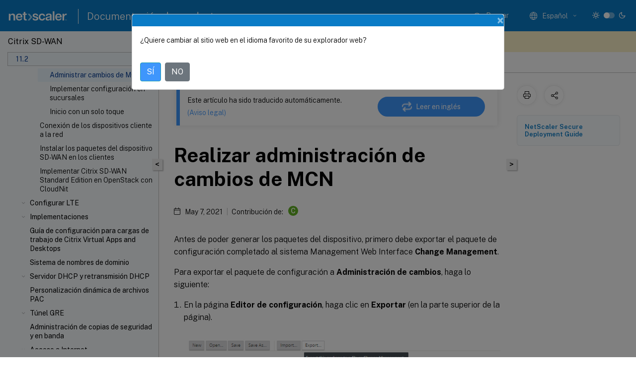

--- FILE ---
content_type: text/html; charset=UTF-8
request_url: https://docs.netscaler.com/es-es/citrix-sd-wan/11-2/configuration/deploy-mcn-configuration/perform-mcn-change-management
body_size: 19767
content:
<!DOCTYPE html>
<html lang="es-x-mtfrom-en" class="theme" style="visibility:hidden">
    <head>
<meta http-equiv="Content-Type" content="text/html; charset=UTF-8">
    <meta charset="UTF-8">
    <meta http-equiv="X-UA-Compatible" content="IE=edge">
    <meta name="viewport" content="width=device-width, initial-scale=1.0, maximum-scale=12.0, user-scalable=yes">
    
    
   
    <title>Realizar administración de cambios de MCN | Citrix SD-WAN 11.2</title>
	
    <meta name="description" content="Antes de poder generar los paquetes del dispositivo, primero debe exportar el paquete de configuración completado al sistema Management Web Interface Change Management.">
	
    <meta name="ctx_product" content="sd_wan_main">
    
    <meta name="ctx_product_version" content="sd_wan_11_2">
    <meta name="lastModified" content="May 7, 2021">
<meta name="googlebot" content="noindex">
<meta name="robots" content="noindex">
<meta name="mt_fly_provider" content="">
    <meta name="lang_code" content="es-es">
       <meta name="mt_pt_provider" content="amz">
       <link rel="alternate machine-translated-from" hreflang="en" href="/en-us/citrix-sd-wan/11-2/configuration/deploy-mcn-configuration/perform-mcn-change-management.html">
       
    <meta name="google-site-verification" content="vsmeIST81_ULm9HbCgrEHFrDA9QJAevauWZW-GQhmMI">
    

    

      <link rel="preconnect" href="https://consent.trustarc.com" crossorigin>   

   <link rel="preconnect" href="https://fonts.gstatic.com" crossorigin>

    <link rel="preload" as="style" href="https://fonts.googleapis.com/css2?family=Public+Sans:wght@300;400;600;700&amp;display=swap">

    <link rel="stylesheet" href="https://fonts.googleapis.com/css2?family=Public+Sans:wght@300;400;600;700&amp;display=swap" media="print" onload="this.media='all'">

        
   
    <link rel="preload" as="style" href="/assets/main.css">
    <link rel="stylesheet" href="/assets/main.css">



    <link rel="canonical" href="/es-es/citrix-sd-wan/11-2/configuration/deploy-mcn-configuration/perform-mcn-change-management.html">
    <link rel="icon" type="image/vnd.microsoft.icon" href="/assets/images/favicon.ico">
    <link rel="apple-touch-icon" href="/assets/images/apple-touch-icon.png">
  
    
    
</head>

    <body class="doc">
        <div class="docs-container-fluid">
            <div class="row no-gutters docs-header-container" id="docs-header-container-id">
                <div class="col-sm-12 col-md-12 docs-page-header">
                    
                        
<header class="docs-header clearfix">
  <!-- <button type="button" id="extra-close-button" class="close" data-dismiss="modal" aria-label="Close">
        <span aria-hidden="true">&times;</span>
    </button> -->

  <div class="md-search">
    <div class="md-search-close">
      <span class="docs-icon icon-close"></span>
    </div>
  </div>
  <div class="header-left">
    <div class="docs-icon icon-hamburger md-hamburger"></div>

    <a class="site-title" onclick="location.href='http://netscaler.com';">
      <img class="add-header-logo">
      
    </a>
    <span class="header-divider"> </span>
    <a href="/es-es" class="site-title-text">Documentación de productos</a>
  </div>
  <div class="header-right">
    <div class="search-bar-container">
<!-- Button trigger modal -->
<button type="button" class="btn btn-primary search-btn-homepage" data-toggle="modal" data-target="#algoliaModal" id="search-btn">
  <span class="docs-icon icon-search"></span>
  <div class="search-box-new"> Buscar</div>
</button>

<input type="hidden" id="search_type" value="Escriba lo que quiere buscar">
<input type="hidden" id="search_no_results" value="No hay resultados">
<input type="hidden" id="search_filter" value="Filtros">
<input type="hidden" id="search_refine" value="Refinar resultados">
<input type="hidden" id="search_clear_all" value="Borrar todo">
<input type="hidden" id="search_citrix_pro_doc" value="Buscar en la documentación de productos">
<input type="hidden" id="search_query" value='Pruebe con una consulta diferente o menos específica. Quite los filtros seleccionados. Las consultas de ejemplo incluyen "actualización de versiones", "espacio de trabajo" y "certificado".'>
<input type="hidden" id="search_recommended" value="Temas recomendados">
<input type="hidden" id="search_related_topics" value="Temas relacionados con Citrix Tech Zone">
<input type="hidden" id="search_no_result_tech_zone" value="No se encontró ningún resultado en Tech Zone">
<input type="hidden" id="search_show_more" value="Mostrar más en Tech Zone">
<input type="hidden" id="search_query_all" value="Buscar en todos los productos">
<input type="hidden" id="search_featured" value="Temas destacados">
<input type="hidden" id="search_active_filter" value="Filtro seleccionado">

  <!-- Modal -->
  <div class="modal fade" id="algoliaModal" data-backdrop="false" tabindex="-1" role="dialog" aria-labelledby="algoliaModalLabel" aria-hidden="true">
    <div class="modal-dialog modal-dialog-scrollable" role="document">
      <div class="modal-content search-modal-content">
        <div class="modal-body search-modal-body" id="modal-box-algolia">
          <div>
            <div class="search-filter-head">
              <div class="inner-div">
                <div class="close-search-modal-mobile" data-dismiss="modal" aria-label="Close">
                 <span class="docs-icon algolia-modal-close-icon icon-arrow-back-search"></span>
                </div> 
                <div id="autocomplete">
                </div>
                <div class="close-search-modal" data-dismiss="modal" aria-label="Close">
                  <p>Cerrar</p> <span class="docs-icon icon-clearAll-search"></span>
                </div>
                <div class="mobile-filter" id="mobile-filter-button"><span class="docs-icon icon-filter"></span></div>    
              </div>
            </div>
            <div class="search-hits">
              <div class="products-heading">
                <div class="prod">
                <div class="refine-heading">Refinar resultados</div>
                <div id="clear-refinement" class="bg-ss-clear"></div>
                </div>
                <div id="hierarchical-menu">
                  <input type="text" id="product-search" class="product-searchbox" placeholder="Buscar productos">
                  <p class="select-product-mobile">Seleccione un producto</p>
                </div>
              </div>
              <div class="mobile-apply-filter" id="mobile-filter-div">
                <div class="mobile-apply-filter-inner">
                  <div id="apply-filter">Aplicar</div>
                  <div id="clear-refinement-mobile">Borrar todo</div>
                </div>
              </div>
              <div id="result-div">
                <div id="query-suggestion-div"></div>
                <div class="show-filter">
                  <div id="selected-message">Filtro seleccionado</div>
                  <div id="current-refinements"></div>
                </div>
                <div id="empty-search-algolia">
                  <div class="search-icon-big">
                    <span class="docs-icon icon-search no-result"></span>
                  </div>
                  <div class="empty-message-class">
                     <div class="empty-message-line-1 modal-text-center">Buscar en la documentación de productos</div>
                  </div>
                </div>
                <div id="infinite-hits-custom" class="hits-container" style="display:none;">
                </div>
              </div>
            </div>
          </div>
        </div>
      </div>
    </div>
  </div>

      <span class="docs-icon icon-search md-search-submit"></span>
    </div>
<div class="language-container">
    <button type="button" class="btn btn-default dropdown-toggle" data-toggle="dropdown" aria-haspopup="true" aria-expanded="false" onclick="loadCaptcha('language')">
        <i class="docs-icon icon-globe cx-globe lang-selected"></i>
        <span class="lang-selected-text"></span>
        <span class="docs-icon dropdown-arrow icon-arrow-down-rounded"></span>
    </button>
        
    <ul class="dropdown-menu">
        <li class="lang active lang-desktop">
            <a class="language-option" href="/en-us/citrix-sd-wan/11-2/configuration/deploy-mcn-configuration/perform-mcn-change-management.html?lang-switch=true">
                <div class="lang-p">
                    English
                </div>
            </a>
        </li>
        <li class="lang active lang-mobile">
            <a class="language-option" href="/en-us/citrix-sd-wan/11-2/configuration/deploy-mcn-configuration/perform-mcn-change-management.html?lang-switch=true">
                <div class="lang-p">
                    EN
                </div>
            </a>
        </li>
            <li class="lang active lang-desktop">
                <a class='language-option mt-lang' href='/de-de/citrix-sd-wan/11-2/configuration/deploy-mcn-configuration/perform-mcn-change-management?lang-switch=true'>
                    <div class="lang-p">
                        <span class="lang-txt">Deutsch</span>
                        <span class="docs-icon icon-mt"></span>
                        <p class="img_description">Machine Translated</p>
                    </div>
                </a>
            </li>
            <li class="lang active lang-mobile">
                <a class='language-option mt-lang' href='/de-de/citrix-sd-wan/11-2/configuration/deploy-mcn-configuration/perform-mcn-change-management?lang-switch=true'>
                    <div class="lang-p">
                        <span class="lang-txt">DE</span>
                        <span class="docs-icon icon-mt"></span>
                        <p class="img_description">Machine Translated</p>
                    </div>
                </a>
            </li>
            <li class="lang active lang-desktop">
                <a class='language-option mt-lang' href='/fr-fr/citrix-sd-wan/11-2/configuration/deploy-mcn-configuration/perform-mcn-change-management?lang-switch=true'>
                    <div class="lang-p">
                        <span class="lang-txt">Français</span>
                        <span class="docs-icon icon-mt"></span>
                        <p class="img_description">Machine Translated</p>
                    </div>
                </a>
            </li>
            <li class="lang active lang-mobile">
                <a class='language-option mt-lang' href='/fr-fr/citrix-sd-wan/11-2/configuration/deploy-mcn-configuration/perform-mcn-change-management?lang-switch=true'>
                    <div class="lang-p">
                        <span class="lang-txt">FR</span>
                        <span class="docs-icon icon-mt"></span>
                        <p class="img_description">Machine Translated</p>
                    </div>
                </a>
            </li>
            <li class="lang active lang-desktop">
                <a class='language-option mt-lang' href='/es-es/citrix-sd-wan/11-2/configuration/deploy-mcn-configuration/perform-mcn-change-management?lang-switch=true'>
                    <div class="lang-p">
                        <span class="lang-txt">Español</span>
                        <span class="docs-icon icon-mt"></span>
                        <p class="img_description">Machine Translated</p>
                    </div>
                </a>
            </li>
            <li class="lang active lang-mobile">
                <a class='language-option mt-lang' href='/es-es/citrix-sd-wan/11-2/configuration/deploy-mcn-configuration/perform-mcn-change-management?lang-switch=true'>
                    <div class="lang-p">
                        <span class="lang-txt">ES</span>
                        <span class="docs-icon icon-mt"></span>
                        <p class="img_description">Machine Translated</p>
                    </div>
                </a>
            </li>
            <li class="lang active lang-desktop">
                <a class='language-option mt-lang' href='/zh-cn/citrix-sd-wan/11-2/configuration/deploy-mcn-configuration/perform-mcn-change-management?lang-switch=true'>
                    <div class="lang-p">
                        <span class="lang-txt">简体中文</span>
                        <span class="docs-icon icon-mt"></span>
                        <p class="img_description">Machine Translated</p>
                    </div>
                </a>
            </li>
            <li class="lang active lang-mobile">
                <a class='language-option mt-lang' href='/zh-cn/citrix-sd-wan/11-2/configuration/deploy-mcn-configuration/perform-mcn-change-management?lang-switch=true'>
                    <div class="lang-p">
                        <span class="lang-txt">ZH</span>
                        <span class="docs-icon icon-mt"></span>
                        <p class="img_description">Machine Translated</p>
                    </div>
                </a>
            </li>
            <li class="lang active lang-desktop">
                <a class='language-option mt-lang' href='/ja-jp/citrix-sd-wan/11-2/configuration/deploy-mcn-configuration/perform-mcn-change-management?lang-switch=true'>
                    <div class="lang-p">
                        <span class="lang-txt">日本語</span>
                        <span class="docs-icon icon-mt"></span>
                        <p class="img_description">Machine Translated</p>
                    </div>
                </a>
            </li>
            <li class="lang active lang-mobile">
                <a class='language-option mt-lang' href='/ja-jp/citrix-sd-wan/11-2/configuration/deploy-mcn-configuration/perform-mcn-change-management?lang-switch=true'>
                    <div class="lang-p">
                        <span class="lang-txt">JA</span>
                        <span class="docs-icon icon-mt"></span>
                        <p class="img_description">Machine Translated</p>
                    </div>
                </a>
            </li>
    </ul>
</div>



    <div class="light-toggle-box">
      <div class="light docs-actions-item">
        <span data-content="Tema claro">
          <i class="docs-icon icon-sun"></i>
        </span>
      </div>
      <label class="switch">
        <input id="switch_theme" type="checkbox">
        <span class="slider round"></span>
      </label>
      <div class="dark docs-actions-item">
        <span data-content="Tema oscuro">
          <i class="docs-icon icon-moon"></i>
        </span>
      </div>
    </div>

    <button class="themebtn-switch">
      <span data-content="Tema claro" class="theme-mobile">
        <i class="docs-icon icon-sun"></i>
      </span>
    </button>
  </div>
</header>


                    
					 <div id="docs-banner">
                        <div id="banner-div" style="display: none;" data-component="dismissible-item" data-expiry="1000" data-id="welcome-banner" data-type="info" data-value='&lt;div&gt;&lt;p id="text-banner"&gt;&lt;/p&gt;&lt;p id="new-banner"&gt;&lt;/p&gt;&lt;/div&gt;'></div>


                    </div>
                </div>
            </div>
            <div class="row no-gutters">
                <div class="col-sm-12 col-md-12 docs-page-content">
			<div id="invisible-recaptcha"></div>
     			 <input type="hidden" id="recaptchaVal" value="">
                    
   
<div class="row no-gutters" id="collapse">
  <div class="col-3 col-md-4 col-lg-3 content-left-wrapper">
    <div class="left-wrapper">
      
      

    
   <div class="version-name-class">
       <span class="version-name">Citrix SD-WAN</span>
   </div>
    <div class="cx-version-options">
        <div class="dropdown">
            
            <button class="btn btn-secondary dropdown-toggle docsproductversiondropdown" type="button" data-toggle="dropdown" aria-haspopup="true" aria-expanded="false">
                <p class="version-name-container">
                     <span class="version-name">11.2</span>
                    
                </p>
                <span class="docs-icon icons-arrow-version-selector"></span>
                
            </button>
            <div class="dropdown-menu" aria-labelledby="dropdownMenuButton">
            
              <a class="dropdown-item" data-version-url="/es-es/citrix-sd-wan/current-release/configuration/deploy-mcn-configuration/perform-mcn-change-management.html">Current Release</a>
            
              <a class="dropdown-item" data-version-url="/es-es/citrix-sd-wan/11-5">11.5 limited availability</a>
            
              <a class="dropdown-item" data-version-url="/es-es/citrix-sd-wan/11-3/configuration/deploy-mcn-configuration/perform-mcn-change-management.html">11.3</a>
            
              <a class="dropdown-item" data-version-url="/es-es/citrix-sd-wan/11-2/configuration/deploy-mcn-configuration/perform-mcn-change-management.html">11.2</a>
            
              <a class="dropdown-item" data-version-url="/es-es/citrix-sd-wan/11-1/configuration/deploy-mcn-configuration/perform-mcn-change-management.html">11.1</a>
            
              <a class="dropdown-item" data-version-url="/es-es/citrix-sd-wan/11/configuration/deploy-mcn-configuration/perform-mcn-change-management.html">11.0</a>
            
              <a class="dropdown-item" data-version-url="/es-es/citrix-sd-wan/10-2/configuration/deploy-mcn-configuration/perform-mcn-change-management.html">10.2</a>
            
            </div>
        </div>
    </div>


<div class="left-nav">
    <div class="overlay"></div>
    <ul class="ctx-sub-menu scrollable">
                <li class="has-sub-nav-li">
                    
                    <p>
                        <span class="ctx-sub-menu-group-link has-sub-nav docs-icon icon-arrow-down-rounded"></span>
                    
                        
                        
                        
                        
                        <a class='ctx-sub-menu-group-title' href='/es-es/citrix-sd-wan/11-2/release-notes'>
                            Notas sobre las publicaciones
                            
                            
                        </a>
                    </p>
                        <ul id="ctx-sub-menu-children" class="ctx-sub-menu-closed">
                                <li>
                                    <p>  
                                        <a href='/es-es/citrix-sd-wan/11-2/release-notes/troubleshooting-sdwan-110-se-network-connectivity-issue'>Solución de problemas de red de Citrix SD-WAN 110 SE</a>
                                </p>
</li>
                                <li>
                                    <p>  
                                        <a href='/es-es/citrix-sd-wan/11-2/release-notes/release-notes-11-2-1'>Notas de la versión 11.2.1</a>
                                </p>
</li>
                                <li>
                                    <p>  
                                        <a href='/es-es/citrix-sd-wan/11-2/release-notes/release-notes-11-2-2'>Notas de la versión 11.2.2</a>
                                </p>
</li>
                                <li>
                                    <p>  
                                        <a href='/es-es/citrix-sd-wan/11-2/release-notes/release-notes-11-2-3'>Notas de la versión 11.2.3</a>
                                </p>
</li>
                        </ul>
                 </li>
                <li>
                    
                    <p>
                    
                        
                        
                        
                        
                        <a href='/es-es/citrix-sd-wan/11-2/new-ui-for-sd-wan-appliances'>
                            Nueva interfaz de usuario para dispositivos SD-WAN
                            
                            
                        </a>
                    </p>
                 </li>
                <li class="has-sub-nav-li">
                    
                    <p>
                        <span class="ctx-sub-menu-group-link has-sub-nav docs-icon icon-arrow-down-rounded"></span>
                    
                        
                        
                        
                        
                        <a class="ctx-sub-menu-group-title">
                            Instalación y actualización de software
                            
                            
                        </a>
                    </p>
                        <ul id="ctx-sub-menu-children" class="ctx-sub-menu-closed">
                                <li>
                                    <p>  
                                        <a href='/es-es/citrix-sd-wan/11-2/updating-upgrading/system-requirements'>Requisitos del sistema</a>
                                </p>
</li>
                                <li>
                                    <p>  
                                        <a href='/es-es/citrix-sd-wan/11-2/updating-upgrading/sd-wan-platform-models-and-software-packages'>Modelos de plataforma SD-WAN y paquetes de software</a>
                                </p>
</li>
                                <li>
                                    <p>  
                                        <a href='/es-es/citrix-sd-wan/11-2/updating-upgrading/upgrade-paths-for-release'>Rutas de actualización para la versión 11.2</a>
                                </p>
</li>
                                <li>
                                    <p>  
                                        <a href='/es-es/citrix-sd-wan/11-2/updating-upgrading/virtual-wan-upgrade-9-3-5-working-virtual-wan-config'>Actualización del software WAN virtual a 9.3.5 con implementación WAN virtual en funcionamiento</a>
                                </p>
</li>
                                <li>
                                    <p>  
                                        <a href='/es-es/citrix-sd-wan/11-2/updating-upgrading/upgrade-with-vw-configuration'>Actualizar versión a 11.2 con la configuración de la red WAN virtual en funcionamiento</a>
                                </p>
</li>
                                <li>
                                    <p>  
                                        <a href='/es-es/citrix-sd-wan/11-2/updating-upgrading/upgrade-without-vw-configuration'>Actualizar versión a 11.2 sin la configuración de la red WAN virtual en funcionamiento</a>
                                </p>
</li>
                                <li>
                                    <p>  
                                        <a href='/es-es/citrix-sd-wan/11-2/updating-upgrading/reimage-appliance-software'>Reimagen del software del dispositivo Citrix SD-WAN</a>
                                </p>
</li>
                                <li>
                                    <p>  
                                        <a href="/es-es/citrix-sd-wan/11-2/updating-upgrading/change-management-settings.htm">Configuración de administración de cambios</a>
                                </p>
</li>
                                <li>
                                    <p>  
                                        <a href='/es-es/citrix-sd-wan/11-2/updating-upgrading/partial-software-upgrade-using-local-change-management'>Actualización parcial del software mediante la administración de cambios local</a>
                                </p>
</li>
                                <li>
                                    <p>  
                                        <a href='/es-es/citrix-sd-wan/11-2/updating-upgrading/convert-usb-wanop-1000-2000-to-enterprise-edition'>Conversión WANOP a Premium Edition con USB</a>
                                </p>
</li>
                                <li>
                                    <p>  
                                        <a href='/es-es/citrix-sd-wan/11-2/updating-upgrading/convert-platform-standard-edition-to-enterprise-edition'>Convertir Edición Estándar a Edición Premium</a>
                                </p>
</li>
                                <li>
                                    <p>  
                                        <a href='/es-es/citrix-sd-wan/11-2/updating-upgrading/usb-reimage-utility'>Utilidad de reimagen USB</a>
                                </p>
</li>
                        </ul>
                 </li>
                <li class="has-sub-nav-li">
                    
                    <p>
                        <span class="ctx-sub-menu-group-link has-sub-nav docs-icon icon-arrow-down-rounded"></span>
                    
                        
                        
                        
                        
                        <a class='ctx-sub-menu-group-title' href='/es-es/citrix-sd-wan/11-2/sd-wan-licensing'>
                            Licencias
                            
                            
                        </a>
                    </p>
                        <ul id="ctx-sub-menu-children" class="ctx-sub-menu-closed">
                                <li>
                                    <p>  
                                        <a href='/es-es/citrix-sd-wan/11-2/sd-wan-licensing/remote-license-server-procedure'>Licencias locales</a>
                                </p>
</li>
                                <li>
                                    <p>  
                                        <a href='/es-es/citrix-sd-wan/11-2/sd-wan-licensing/license-procedure'>Licencias remotas</a>
                                </p>
</li>
                                <li>
                                    <p>  
                                        <a href='/es-es/citrix-sd-wan/11-2/sd-wan-licensing/centralized-licensing'>Licencias centralizadas</a>
                                </p>
</li>
                                <li>
                                    <p>  
                                        <a href='/es-es/citrix-sd-wan/11-2/sd-wan-licensing/managing-licenses'>Administración de licencias</a>
                                </p>
</li>
                                <li>
                                    <p>  
                                        <a href='/es-es/citrix-sd-wan/11-2/sd-wan-licensing/license-expiry'>Caducidad de la licencia</a>
                                </p>
</li>
                        </ul>
                 </li>
                <li class="has-sub-nav-li">
                    
                    <p>
                        <span class="ctx-sub-menu-group-link has-sub-nav docs-icon icon-arrow-up-rounded "></span>
                    
                        
                        
                        
                        
                        <a class='ctx-sub-menu-group-title' href='/es-es/citrix-sd-wan/11-2/configuration'>
                            Configuración
                            
                            
                        </a>
                    </p>
                        <ul id="ctx-sub-menu-children" class="ctx-sub-menu-child-open">
                                <li class="has-sub-nav-li">
                                    <p> <!-- rendering second level child -->
                                        <span class="ctx-sub-menu-group-link has-sub-nav docs-icon icon-arrow-down-rounded"></span>  
                                        <a class='ctx-sub-menu-group-title' href='/es-es/citrix-sd-wan/11-2/configuration/setting-up-virtual-wan-appliances'>Configuración inicial</a> <!-- rendering second level child -->
                                    </p>
                                    <ul id="ctx-sub-menu-children" class="ctx-sub-menu-closed">
                                                <li>
                                                    <p>  
                                                        <a href='/es-es/citrix-sd-wan/11-2/configuration/setting-up-virtual-wan-appliances/overview-of-web-ui-interface'>
                                                        Descripción general del diseño de la interfaz web (IU) </a>
                                                    </p>
                                                </li>
                                                <li>
                                                    <p>  
                                                        <a href='/es-es/citrix-sd-wan/11-2/configuration/setting-up-virtual-wan-appliances/appliance-hardware'>
                                                        Configurar el hardware del dispositivo </a>
                                                    </p>
                                                </li>
                                                <li>
                                                    <p>  
                                                        <a href='/es-es/citrix-sd-wan/11-2/configuration/setting-up-virtual-wan-appliances/appliances-management-ip-addresses'>
                                                        Configurar la dirección IP de administración </a>
                                                    </p>
                                                </li>
                                                <li>
                                                    <p>  
                                                        <a href='/es-es/citrix-sd-wan/11-2/configuration/setting-up-virtual-wan-appliances/set-date-and-time'>
                                                        Establecer fecha y hora </a>
                                                    </p>
                                                </li>
                                                <li>
                                                    <p>  
                                                        <a href='/es-es/citrix-sd-wan/11-2/configuration/setting-up-virtual-wan-appliances/session-timeout'>
                                                        Tiempo de espera de la sesión </a>
                                                    </p>
                                                </li>
                                                <li>
                                                    <p>  
                                                        <a href='/es-es/citrix-sd-wan/11-2/configuration/setting-up-virtual-wan-appliances/configure-alarm'>
                                                        Configurar alarmas </a>
                                                    </p>
                                                </li>
                                                <li>
                                                    <p>  
                                                        <a href='/es-es/citrix-sd-wan/11-2/configuration/setting-up-virtual-wan-appliances/configure-roll-back'>
                                                        Configurar rollback </a>
                                                    </p>
                                                </li>
                                    </ul>
                                </li>
                                <li class="has-sub-nav-li">
                                    <p> <!-- rendering second level child -->
                                        <span class="ctx-sub-menu-group-link has-sub-nav docs-icon icon-arrow-down-rounded"></span>  
                                        <a class='ctx-sub-menu-group-title' href='/es-es/citrix-sd-wan/11-2/configuration/set-up-master-control-node'>Instalar el nodo de control maestro (MCN)</a> <!-- rendering second level child -->
                                    </p>
                                    <ul id="ctx-sub-menu-children" class="ctx-sub-menu-closed">
                                                <li>
                                                    <p>  
                                                        <a href='/es-es/citrix-sd-wan/11-2/configuration/set-up-master-control-node/mcn-overview'>
                                                        Descripción general de MCN </a>
                                                    </p>
                                                </li>
                                                <li>
                                                    <p>  
                                                        <a href='/es-es/citrix-sd-wan/11-2/configuration/set-up-master-control-node/switch-to-mcn-console'>
                                                        Cambiar a la consola MCN </a>
                                                    </p>
                                                </li>
                                                <li>
                                                    <p>  
                                                        <a href='/es-es/citrix-sd-wan/11-2/configuration/set-up-master-control-node/configure-mcn'>
                                                        Configurar MCN </a>
                                                    </p>
                                                </li>
                                                <li>
                                                    <p>  
                                                        <a href='/es-es/citrix-sd-wan/11-2/configuration/set-up-master-control-node/enable-configure-virtual-wan-security-encryption'>
                                                        Habilitar y configurar la seguridad y el cifrado de la red WAN virtual (opcional) </a>
                                                    </p>
                                                </li>
                                                <li>
                                                    <p>  
                                                        <a href='/es-es/citrix-sd-wan/11-2/configuration/set-up-master-control-node/configure-secondary-mcn'>
                                                        Configurar MCN secundario </a>
                                                    </p>
                                                </li>
                                                <li>
                                                    <p>  
                                                        <a href='/es-es/citrix-sd-wan/11-2/configuration/set-up-master-control-node/manage-mcn-configuration'>
                                                        Administrar configuración de MCN </a>
                                                    </p>
                                                </li>
                                    </ul>
                                </li>
                                <li class="has-sub-nav-li">
                                    <p> <!-- rendering second level child -->
                                        <span class="ctx-sub-menu-group-link has-sub-nav docs-icon icon-arrow-down-rounded"></span>  
                                        <a class='ctx-sub-menu-group-title' href='/es-es/citrix-sd-wan/11-2/configuration/setup-branch-nodes'>Configurar nodos de rama</a> <!-- rendering second level child -->
                                    </p>
                                    <ul id="ctx-sub-menu-children" class="ctx-sub-menu-closed">
                                                <li>
                                                    <p>  
                                                        <a href='/es-es/citrix-sd-wan/11-2/configuration/setup-branch-nodes/configure-branch-node'>
                                                        Configurar nodo de sucursal </a>
                                                    </p>
                                                </li>
                                                <li>
                                                    <p>  
                                                        <a href='/es-es/citrix-sd-wan/11-2/configuration/setup-branch-nodes/clone-branch-site'>
                                                        Clonar el sitio de una sucursal (opcional) </a>
                                                    </p>
                                                </li>
                                                <li>
                                                    <p>  
                                                        <a href='/es-es/citrix-sd-wan/11-2/configuration/setup-branch-nodes/resolving-configuration-audit-alerts'>
                                                        Realizar auditorías de la configuración de sucursales </a>
                                                    </p>
                                                </li>
                                    </ul>
                                </li>
                                <li>
                                    <p>  
                                        <a href='/es-es/citrix-sd-wan/11-2/configuration/configuring-virtual-path-service-between-mcn-client-sites'>Configuración del servicio de rutas virtuales entre los sitios de MCN y cliente</a>
                                </p>
</li>
                                <li class="has-sub-nav-li">
                                    <p class="child-active"> <!-- rendering second level child -->
                                        <span class="ctx-sub-menu-group-link has-sub-nav docs-icon icon-arrow-up-rounded "></span>  
                                        <a class='ctx-sub-menu-group-title' href='/es-es/citrix-sd-wan/11-2/configuration/deploy-mcn-configuration'>Implementar configuración de MCN</a> <!-- rendering second level child -->
                                    </p>
                                    <ul id="ctx-sub-menu-children" class="ctx-sub-menu-child-open">
                                                <li>
                                                    <p class="active">
                                                        Administrar cambios de MCN
                                                    </p>
                                                </li>
                                                <li>
                                                    <p>  
                                                        <a href='/es-es/citrix-sd-wan/11-2/configuration/deploy-mcn-configuration/deploy-configuration-to-branches'>
                                                        Implementar configuración en sucursales </a>
                                                    </p>
                                                </li>
                                                <li>
                                                    <p>  
                                                        <a href='/es-es/citrix-sd-wan/11-2/configuration/deploy-mcn-configuration/one-touch-start'>
                                                        Inicio con un solo toque </a>
                                                    </p>
                                                </li>
                                    </ul>
                                </li>
                                <li>
                                    <p>  
                                        <a href='/es-es/citrix-sd-wan/11-2/configuration/connecting-client-appliances-to-network'>Conexión de los dispositivos cliente a la red</a>
                                </p>
</li>
                                <li>
                                    <p>  
                                        <a href='/es-es/citrix-sd-wan/11-2/configuration/installing-virtual-wan-appliance-packages-clients'>Instalar los paquetes del dispositivo SD-WAN en los clientes</a>
                                </p>
</li>
                                <li>
                                    <p>  
                                        <a href='/es-es/citrix-sd-wan/11-2/configuration/deploy-citrix-sd-wan-standard-edition-in-open-stack-using-cloudinit'>Implementar Citrix SD-WAN Standard Edition en OpenStack con CloudNit</a>
                                </p>
</li>
                        </ul>
                 </li>
                <li class="has-sub-nav-li">
                    
                    <p>
                        <span class="ctx-sub-menu-group-link has-sub-nav docs-icon icon-arrow-down-rounded"></span>
                    
                        
                        
                        
                        
                        <a class="ctx-sub-menu-group-title">
                            Configurar LTE
                            
                            
                        </a>
                    </p>
                        <ul id="ctx-sub-menu-children" class="ctx-sub-menu-closed">
                                <li>
                                    <p>  
                                        <a href='/es-es/citrix-sd-wan/11-2/configure-lte/configure-lte-functionality-on-210-se-lte'>Configurar la funcionalidad LTE en 210 SE LTE</a>
                                </p>
</li>
                                <li>
                                    <p>  
                                        <a href='/es-es/citrix-sd-wan/11-2/configure-lte/configure-lte-functionality-on-110-lte-wifi-se'>Configurar la funcionalidad LTE en el dispositivo 110-LTE-WiFi</a>
                                </p>
</li>
                                <li>
                                    <p>  
                                        <a href='/es-es/citrix-sd-wan/11-2/configure-lte/configure-external-usb-lte-modem'>Configurar módem USB LTE externo</a>
                                </p>
</li>
                        </ul>
                 </li>
                <li class="has-sub-nav-li">
                    
                    <p>
                        <span class="ctx-sub-menu-group-link has-sub-nav docs-icon icon-arrow-down-rounded"></span>
                    
                        
                        
                        
                        
                        <a class='ctx-sub-menu-group-title' href='/es-es/citrix-sd-wan/11-2/use-cases-sd-wan-virtual-routing'>
                            Implementaciones
                            
                            
                        </a>
                    </p>
                        <ul id="ctx-sub-menu-children" class="ctx-sub-menu-closed">
                                <li>
                                    <p>  
                                        <a href='/es-es/citrix-sd-wan/11-2/use-cases-sd-wan-virtual-routing/checklist-and-how-to-deploy'>Lista de comprobación y cómo llevas a cabo implementaciones</a>
                                </p>
</li>
                                <li>
                                    <p>  
                                        <a href='/es-es/citrix-sd-wan/10-2/use-cases-sd-wan-virtual-routing/best-practices'>Prácticas recomendadas</a>
                                </p>
</li>
                                <li>
                                    <p>  
                                        <a href='/es-es/citrix-sd-wan/11-2/use-cases-sd-wan-virtual-routing/gateway-mode'>Modo de puerta de enlace</a>
                                </p>
</li>
                                <li>
                                    <p>  
                                        <a href='/es-es/citrix-sd-wan/11-2/use-cases-sd-wan-virtual-routing/inline-mode'>Modo en línea</a>
                                </p>
</li>
                                <li>
                                    <p>  
                                        <a href='/es-es/citrix-sd-wan/11-2/use-cases-sd-wan-virtual-routing/virtual-inline-mode'>Modo virtual en línea</a>
                                </p>
</li>
                                <li>
                                    <p>  
                                        <a href='/es-es/citrix-sd-wan/11-2/use-cases-sd-wan-virtual-routing/how-to-build-sd-wan-network'>Crear una red SD-WAN</a>
                                </p>
</li>
                                <li>
                                    <p>  
                                        <a href='/es-es/citrix-sd-wan/11-2/use-cases-sd-wan-virtual-routing/wan-opt-only-with-ee'>Optimización de WAN solo con Premium (Enterprise) Edition</a>
                                </p>
</li>
                                <li>
                                    <p>  
                                        <a href='/es-es/citrix-sd-wan/11-2/use-cases-sd-wan-virtual-routing/two-box-deployment-mode'>Modo de dos cajas</a>
                                </p>
</li>
                                <li>
                                    <p>  
                                        <a href='/es-es/citrix-sd-wan/11-2/use-cases-sd-wan-virtual-routing/ha-deployment-modes'>Alta disponibilidad</a>
                                </p>
</li>
                                <li>
                                    <p>  
                                        <a href='/es-es/citrix-sd-wan/11-2/use-cases-sd-wan-virtual-routing/enable-ha-y-cable'>Habilitar alta disponibilidad en modo de borde mediante cable Y de fibra óptica</a>
                                </p>
</li>
                                <li class="has-sub-nav-li">
                                    <p> <!-- rendering second level child -->
                                        <span class="ctx-sub-menu-group-link has-sub-nav docs-icon icon-arrow-down-rounded"></span>  
                                        <a class='ctx-sub-menu-group-title' href='/es-es/citrix-sd-wan/11-2/use-cases-sd-wan-virtual-routing/zero-touch-deployment-service'>Tacto cero</a> <!-- rendering second level child -->
                                    </p>
                                    <ul id="ctx-sub-menu-children" class="ctx-sub-menu-closed">
                                                <li>
                                                    <p>  
                                                        <a href='/es-es/citrix-sd-wan/11-2/use-cases-sd-wan-virtual-routing/zero-touch-deployment-service/appliance'>
                                                        Zero Touch local </a>
                                                    </p>
                                                </li>
                                                <li>
                                                    <p>  
                                                        <a href='/es-es/citrix-sd-wan/11-2/use-cases-sd-wan-virtual-routing/aws'>
                                                        AWS </a>
                                                    </p>
                                                </li>
                                                <li>
                                                    <p>  
                                                        <a href='/es-es/citrix-sd-wan/11-2/use-cases-sd-wan-virtual-routing/azure'>
                                                        Azure </a>
                                                    </p>
                                                </li>
                                    </ul>
                                </li>
                                <li>
                                    <p>  
                                        <a href='/es-es/citrix-sd-wan/11-2/use-cases-sd-wan-virtual-routing/single-region-deployment'>Implementación de una región</a>
                                </p>
</li>
                                <li>
                                    <p>  
                                        <a href='/es-es/citrix-sd-wan/11-2/use-cases-sd-wan-virtual-routing/multi_region_deployment'>Implementación en varias regiones</a>
                                </p>
</li>
                        </ul>
                 </li>
                <li>
                    
                    <p>
                    
                        
                        
                        
                        
                        <a href='/es-es/citrix-sd-wan/11-2/config-guide-for-cvad-workloads'>
                            Guía de configuración para cargas de trabajo de Citrix Virtual Apps and Desktops
                            
                            
                        </a>
                    </p>
                 </li>
                <li>
                    
                    <p>
                    
                        
                        
                        
                        
                        <a href='/es-es/citrix-sd-wan/11-2/dns'>
                            Sistema de nombres de dominio
                            
                            
                        </a>
                    </p>
                 </li>
                <li class="has-sub-nav-li">
                    
                    <p>
                        <span class="ctx-sub-menu-group-link has-sub-nav docs-icon icon-arrow-down-rounded"></span>
                    
                        
                        
                        
                        
                        <a class='ctx-sub-menu-group-title' href='/es-es/citrix-sd-wan/11-2/dhcp-server-and-dhcp-relay'>
                            Servidor DHCP y retransmisión DHCP
                            
                            
                        </a>
                    </p>
                        <ul id="ctx-sub-menu-children" class="ctx-sub-menu-closed">
                                <li>
                                    <p>  
                                        <a href='/es-es/citrix-sd-wan/11-2/dhcp-server-and-dhcp-relay/dhcp-management-sd-wan'>Configurar el servidor DHCP y la retransmisión DHCP</a>
                                </p>
</li>
                                <li>
                                    <p>  
                                        <a href='/es-es/citrix-sd-wan/11-2/dhcp-server-and-dhcp-relay/dhcp-client-for-data-port'>Aprendizaje de direcciones IP de enlace WAN a través del cliente DHCP</a>
                                </p>
</li>
                        </ul>
                 </li>
                <li>
                    
                    <p>
                    
                        
                        
                        
                        
                        <a href='/es-es/citrix-sd-wan/11-2/dynamic-pac-file-customization'>
                            Personalización dinámica de archivos PAC
                            
                            
                        </a>
                    </p>
                 </li>
                <li class="has-sub-nav-li">
                    
                    <p>
                        <span class="ctx-sub-menu-group-link has-sub-nav docs-icon icon-arrow-down-rounded"></span>
                    
                        
                        
                        
                        
                        <a class='ctx-sub-menu-group-title' href='/es-es/citrix-sd-wan/11-2/gre-tunnel'>
                            Túnel GRE
                            
                            
                        </a>
                    </p>
                        <ul id="ctx-sub-menu-children" class="ctx-sub-menu-closed">
                                <li>
                                    <p>  
                                        <a href='/es-es/citrix-sd-wan/11-2/gre-tunnel/configure-gre-tunnels-mcn-site'>Configurar túneles GRE para el sitio MCN (opcional)</a>
                                </p>
</li>
                                <li>
                                    <p>  
                                        <a href='/es-es/citrix-sd-wan/11-2/gre-tunnel/configure-gre-tunnels-branch-site'>Configurar túneles GRE para el sitio de una sucursal</a>
                                </p>
</li>
                        </ul>
                 </li>
                <li>
                    
                    <p>
                    
                        
                        
                        
                        
                        <a href='/es-es/citrix-sd-wan/11-2/inband-and-backup-management'>
                            Administración de copias de seguridad y en banda
                            
                            
                        </a>
                    </p>
                 </li>
                <li class="has-sub-nav-li">
                    
                    <p>
                        <span class="ctx-sub-menu-group-link has-sub-nav docs-icon icon-arrow-down-rounded"></span>
                    
                        
                        
                        
                        
                        <a class='ctx-sub-menu-group-title' href='/es-es/citrix-sd-wan/11-2/internet-service'>
                            Acceso a Internet
                            
                            
                        </a>
                    </p>
                        <ul id="ctx-sub-menu-children" class="ctx-sub-menu-closed">
                                <li>
                                    <p>  
                                        <a href='/es-es/citrix-sd-wan/11-2/internet-service/dia-with-integrated-firewall'>Acceso directo a Internet con firewall integrado</a>
                                </p>
</li>
                                <li>
                                    <p>  
                                        <a href='/es-es/citrix-sd-wan/11-2/internet-service/dia-with-secure-web-gateway'>Acceso directo a Internet con Secure Web Gateway</a>
                                </p>
</li>
                                <li>
                                    <p>  
                                        <a href='/es-es/citrix-sd-wan/11-2/internet-service/backhaul-internet'>Internet de red de retorno</a>
                                </p>
</li>
                                <li>
                                    <p>  
                                        <a href='/es-es/citrix-sd-wan/11-2/internet-service/sd-wan-appliance-hairpin-deployment-mode'>Modo de redirección al origen</a>
                                </p>
</li>
                        </ul>
                 </li>
                <li class="has-sub-nav-li">
                    
                    <p>
                        <span class="ctx-sub-menu-group-link has-sub-nav docs-icon icon-arrow-down-rounded"></span>
                    
                        
                        
                        
                        
                        <a class='ctx-sub-menu-group-title' href='/es-es/citrix-sd-wan/11-2/hosted-firewalls/hosted-fw'>
                            Firewall alojados
                            
                            
                        </a>
                    </p>
                        <ul id="ctx-sub-menu-children" class="ctx-sub-menu-closed">
                                <li>
                                    <p>  
                                        <a href='/es-es/citrix-sd-wan/11-2/hosted-firewalls/palo-alto-integration-on-1100-platform'>Integración de firewall de Palo Alto Networks en la plataforma SD-WAN 1100</a>
                                </p>
</li>
                                <li>
                                    <p>  
                                        <a href='/es-es/citrix-sd-wan/11-2/hosted-firewalls/checkpoint-integration-on-1100-platform'>Integración de firewall de punto de verificación en la plataforma SD-WAN 1100</a>
                                </p>
</li>
                        </ul>
                 </li>
                <li>
                    
                    <p>
                    
                        
                        
                        
                        
                        <a href='/es-es/citrix-sd-wan/11-2/link-aggregation-groups'>
                            Grupos de agregación de enlaces
                            
                            
                        </a>
                    </p>
                 </li>
                <li>
                    
                    <p>
                    
                        
                        
                        
                        
                        <a href='/es-es/citrix-sd-wan/11-2/link-state-propagation'>
                            Propagación del estado del vínculo
                            
                            
                        </a>
                    </p>
                 </li>
                <li>
                    
                    <p>
                    
                        
                        
                        
                        
                        <a href='/es-es/citrix-sd-wan/11-2/standby-wan-links'>
                            Enlaces WAN de medición y en espera
                            
                            
                        </a>
                    </p>
                 </li>
                <li>
                    
                    <p>
                    
                        
                        
                        
                        
                        <a href='/es-es/citrix-sd-wan/11-2/office-365-optimization'>
                            Optimización de Office 365
                            
                            
                        </a>
                    </p>
                 </li>
                <li>
                    
                    <p>
                    
                        
                        
                        
                        
                        <a href='/es-es/citrix-sd-wan/11-2/citrix-cloud-and-gateway-service-optimization'>
                            Optimización del servicio Citrix Cloud y Gateway
                            
                            
                        </a>
                    </p>
                 </li>
                <li>
                    
                    <p>
                    
                        
                        
                        
                        
                        <a href='/es-es/citrix-sd-wan/11-2/on-prem-sd-wan-orchestrator-identity'>
                            Configuración local de Citrix SD-WAN Orchestrator en el dispositivo Citrix SD-WAN
                            
                            
                        </a>
                    </p>
                 </li>
                <li>
                    
                    <p>
                    
                        
                        
                        
                        
                        <a href='/es-es/citrix-sd-wan/11-2/pppoe-configuration'>
                            Configuración de PPPoE
                            
                            
                        </a>
                    </p>
                 </li>
                <li class="has-sub-nav-li">
                    
                    <p>
                        <span class="ctx-sub-menu-group-link has-sub-nav docs-icon icon-arrow-down-rounded"></span>
                    
                        
                        
                        
                        
                        <a class='ctx-sub-menu-group-title' href='/es-es/citrix-sd-wan/11-2/quality-of-service'>
                            Calidad del servicio
                            
                            
                        </a>
                    </p>
                        <ul id="ctx-sub-menu-children" class="ctx-sub-menu-closed">
                                <li>
                                    <p>  
                                        <a href='/es-es/citrix-sd-wan/11-2/quality-of-service/customize-classes'>Clases</a>
                                </p>
</li>
                                <li>
                                    <p>  
                                        <a href='/es-es/citrix-sd-wan/11-2/quality-of-service/rules-by-ip-address-and-port-number'>Reglas por dirección IP y número de puerto</a>
                                </p>
</li>
                                <li>
                                    <p>  
                                        <a href='/es-es/citrix-sd-wan/11-2/quality-of-service/rules-by-application-names'>Reglas por nombre de aplicación</a>
                                </p>
</li>
                                <li>
                                    <p>  
                                        <a href='/es-es/citrix-sd-wan/11-2/quality-of-service/add-custom-applications-enable-mos'>Agregar grupos de reglas y habilitar MOS</a>
                                </p>
</li>
                                <li>
                                    <p>  
                                        <a href='/es-es/citrix-sd-wan/11-2/quality-of-service/app-classification-sd-wan'>Clasificación de aplicaciones</a>
                                </p>
</li>
                                <li>
                                    <p>  
                                        <a href='/es-es/citrix-sd-wan/11-2/quality-of-service/qos-fairness'>Equidad QoS (ROJO)</a>
                                </p>
</li>
                                <li>
                                    <p>  
                                        <a href='/es-es/citrix-sd-wan/11-2/quality-of-service/mpls-queues'>Colas MPLS</a>
                                </p>
</li>
                        </ul>
                 </li>
                <li class="has-sub-nav-li">
                    
                    <p>
                        <span class="ctx-sub-menu-group-link has-sub-nav docs-icon icon-arrow-down-rounded"></span>
                    
                        
                        
                        
                        
                        <a class='ctx-sub-menu-group-title' href='/es-es/citrix-sd-wan/11-2/reporting'>
                            Informes
                            
                            
                        </a>
                    </p>
                        <ul id="ctx-sub-menu-children" class="ctx-sub-menu-closed">
                                <li>
                                    <p>  
                                        <a href='/es-es/citrix-sd-wan/11-2/reporting/application-qoe'>QoE de aplicaciones</a>
                                </p>
</li>
                                <li>
                                    <p>  
                                        <a href='/es-es/citrix-sd-wan/11-2/reporting/hdx-qoe'>HDX QoE</a>
                                </p>
</li>
                                <li>
                                    <p>  
                                        <a href='/es-es/citrix-sd-wan/11-2/reporting/multiple-netflow-collector'>Múltiples colectores de flujo neto</a>
                                </p>
</li>
                                <li>
                                    <p>  
                                        <a href='/es-es/citrix-sd-wan/11-2/reporting/route-statistics'>Estadísticas de rutas</a>
                                </p>
</li>
                        </ul>
                 </li>
                <li class="has-sub-nav-li">
                    
                    <p>
                        <span class="ctx-sub-menu-group-link has-sub-nav docs-icon icon-arrow-down-rounded"></span>
                    
                        
                        
                        
                        
                        <a class='ctx-sub-menu-group-title' href='/es-es/citrix-sd-wan/11-2/routing'>
                            Redirección
                            
                            
                        </a>
                    </p>
                        <ul id="ctx-sub-menu-children" class="ctx-sub-menu-closed">
                                <li>
                                    <p>  
                                        <a href='/es-es/citrix-sd-wan/11-2/routing/overlay-routing'>Redirección de superposición SD-WAN</a>
                                </p>
</li>
                                <li class="has-sub-nav-li">
                                    <p> <!-- rendering second level child -->
                                        <span class="ctx-sub-menu-group-link has-sub-nav docs-icon icon-arrow-down-rounded"></span>  
                                        <a class='ctx-sub-menu-group-title' href='/es-es/citrix-sd-wan/11-2/routing/virtual-routing-and-forwarding'>Enrutamiento de</a> <!-- rendering second level child -->
                                    </p>
                                    <ul id="ctx-sub-menu-children" class="ctx-sub-menu-closed">
                                                <li>
                                                    <p>  
                                                        <a href='/es-es/citrix-sd-wan/11-2/routing/virtual-routing-and-forwarding/configure-routing-domain'>
                                                        Configurar dominio de redirección </a>
                                                    </p>
                                                </li>
                                                <li>
                                                    <p>  
                                                        <a href='/es-es/citrix-sd-wan/11-2/routing/virtual-routing-and-forwarding/configure-routes'>
                                                        Configurar rutas </a>
                                                    </p>
                                                </li>
                                                <li>
                                                    <p>  
                                                        <a href='/es-es/citrix-sd-wan/11-2/routing/virtual-routing-and-forwarding/use-cli-to-access-routing'>
                                                        Usar CLI para acceder a la redirección </a>
                                                    </p>
                                                </li>
                                    </ul>
                                </li>
                                <li class="has-sub-nav-li">
                                    <p> <!-- rendering second level child -->
                                        <span class="ctx-sub-menu-group-link has-sub-nav docs-icon icon-arrow-down-rounded"></span>  
                                        <a class='ctx-sub-menu-group-title' href='/es-es/citrix-sd-wan/11-2/routing/dynamic-routing'>Redirección dinámica</a> <!-- rendering second level child -->
                                    </p>
                                    <ul id="ctx-sub-menu-children" class="ctx-sub-menu-closed">
                                                <li>
                                                    <p>  
                                                        <a href='/es-es/citrix-sd-wan/11-2/routing/dynamic-routing/use-cases-for-dynamic-routing'>
                                                        OSPF </a>
                                                    </p>
                                                </li>
                                                <li>
                                                    <p>  
                                                        <a href='/es-es/citrix-sd-wan/11-2/routing/dynamic-routing/sd-wan-bgp'>
                                                        BGP </a>
                                                    </p>
                                                </li>
                                                <li>
                                                    <p>  
                                                        <a href='/es-es/citrix-sd-wan/11-2/routing/dynamic-routing/ibgp-use-cases-sd-wan'>
                                                        iBGP </a>
                                                    </p>
                                                </li>
                                                <li>
                                                    <p>  
                                                        <a href='/es-es/citrix-sd-wan/11-2/routing/dynamic-routing/ebgp-use-cases-sd-wan'>
                                                        eBGP </a>
                                                    </p>
                                                </li>
                                    </ul>
                                </li>
                                <li>
                                    <p>  
                                        <a href='/es-es/citrix-sd-wan/11-2/routing/application-routing'>Ruta de aplicaciones</a>
                                </p>
</li>
                                <li>
                                    <p>  
                                        <a href='/es-es/citrix-sd-wan/11-2/routing/route-filtering'>Filtrado de rutas</a>
                                </p>
</li>
                                <li>
                                    <p>  
                                        <a href='/es-es/citrix-sd-wan/11-2/routing/route-summarization'>Resumen de rutas</a>
                                </p>
</li>
                                <li>
                                    <p>  
                                        <a href='/es-es/citrix-sd-wan/11-2/routing/protocol-preference'>Preferencia de protocolo</a>
                                </p>
</li>
                                <li>
                                    <p>  
                                        <a href='/es-es/citrix-sd-wan/11-2/routing/configure-multicast-groups'>Configurar grupos de multidifusión</a>
                                </p>
</li>
                                <li>
                                    <p>  
                                        <a href='/es-es/citrix-sd-wan/11-2/routing/configure-virtual-path-route-cost'>Configurar el coste de ruta de rutas virtuales</a>
                                </p>
</li>
                                <li>
                                    <p>  
                                        <a href='/es-es/citrix-sd-wan/11-2/routing/configure-virutal-router-redundancy-protocol'>Configurar el protocolo de redundancia de enrutadores virtuales</a>
                                </p>
</li>
                                <li>
                                    <p>  
                                        <a href='/es-es/citrix-sd-wan/11-2/routing/configure-network-objects'>Configurar objetos de red</a>
                                </p>
</li>
                                <li>
                                    <p>  
                                        <a href='/es-es/citrix-sd-wan/11-2/routing/routing-support-for-lan-segments'>Funcionalidad de redirección para la segmentación de redes LAN</a>
                                </p>
</li>
                                <li>
                                    <p>  
                                        <a href='/es-es/citrix-sd-wan/11-2/routing/inter-routing-domain-service'>Servicio de dominio entre enrutamiento</a>
                                </p>
</li>
                        </ul>
                 </li>
                <li class="has-sub-nav-li">
                    
                    <p>
                        <span class="ctx-sub-menu-group-link has-sub-nav docs-icon icon-arrow-down-rounded"></span>
                    
                        
                        
                        
                        
                        <a class='ctx-sub-menu-group-title' href='/es-es/citrix-sd-wan/11-2/secure-peering'>
                            Emparejamiento seguro
                            
                            
                        </a>
                    </p>
                        <ul id="ctx-sub-menu-children" class="ctx-sub-menu-closed">
                                <li>
                                    <p>  
                                        <a href='/es-es/citrix-sd-wan/11-2/secure-peering/auto-secure-peering-enterprise-edition-appliance-as-mcn'>Emparejamiento automático seguro con dispositivos PE desde dispositivos SD-WAN SE y WANOP independientes en el sitio de DC</a>
                                </p>
</li>
                                <li>
                                    <p>  
                                        <a href='/es-es/citrix-sd-wan/11-2/secure-peering/auto-secure-peering-initiated-from-ee-appliance-at-dc-site-and-branch-site-ee-sd-wan-appliance'>Emparejamiento automático seguro iniciado desde dispositivos PE en dispositivos PE del sitio de DC y del sitio de una sucursal</a>
                                </p>
</li>
                                <li>
                                    <p>  
                                        <a href='/es-es/citrix-sd-wan/11-2/secure-peering/auto-secure-peering-initiated-from-ee-appliance-at-dc-site-and-branch-with-wanop-se-appliance'>Emparejamiento automático seguro iniciado desde dispositivos PE en dispositivos SD-WAN SE y WANOP independientes en el sitio de DC y del sitio de una sucursal</a>
                                </p>
</li>
                                <li>
                                    <p>  
                                        <a href='/es-es/citrix-sd-wan/11-2/secure-peering/auto-secure-peering-initiated-from-ee-appliance-at-dc-site-and-branch-ee-appliance'>Emparejamiento manual seguro iniciado desde dispositivos PE en dispositivos PE en la sucursal y el sitio de DC</a>
                                </p>
</li>
                                <li>
                                    <p>  
                                        <a href='/es-es/citrix-sd-wan/11-2/secure-peering/manual-secure-peering-enterprise-edition-dc-standard-edition-branch'>Emparejamiento manual seguro iniciado desde dispositivos PE en el sitio de DC con dispositivos SD-WAN SE y WANOP independientes de la sucursal</a>
                                </p>
</li>
                                <li>
                                    <p>  
                                        <a href='/es-es/citrix-sd-wan/11-2/secure-peering/domain-join-and-delegate-user-creation'>Creación de usuarios delegados y unirse a un dominio</a>
                                </p>
</li>
                        </ul>
                 </li>
                <li class="has-sub-nav-li">
                    
                    <p>
                        <span class="ctx-sub-menu-group-link has-sub-nav docs-icon icon-arrow-down-rounded"></span>
                    
                        
                        
                        
                        
                        <a class='ctx-sub-menu-group-title' href='/es-es/citrix-sd-wan/11-2/security'>
                            Seguridad
                            
                            
                        </a>
                    </p>
                        <ul id="ctx-sub-menu-children" class="ctx-sub-menu-closed">
                                <li class="has-sub-nav-li">
                                    <p> <!-- rendering second level child -->
                                        <span class="ctx-sub-menu-group-link has-sub-nav docs-icon icon-arrow-down-rounded"></span>  
                                        <a class='ctx-sub-menu-group-title' href='/es-es/citrix-sd-wan/11-2/security/ipsec-tunnel-termination'>Terminación del túnel IPsec</a> <!-- rendering second level child -->
                                    </p>
                                    <ul id="ctx-sub-menu-children" class="ctx-sub-menu-closed">
                                                <li>
                                                    <p>  
                                                        <a href='/es-es/citrix-sd-wan/11-2/security/citrix-sd-wan-integration-with-aws-transit-gateway'>
                                                        Integración de Citrix SD-WAN con AWS Transit Gateway </a>
                                                    </p>
                                                </li>
                                                <li>
                                                    <p>  
                                                        <a href='/es-es/citrix-sd-wan/11-2/security/ipsec-tunnel-termination/how-to-configure-ipsec-tunnels-for-virtual-and-dynamic-paths'>
                                                        Cómo configurar túneles IPSec para rutas virtuales y dinámicas </a>
                                                    </p>
                                                </li>
                                                <li>
                                                    <p>  
                                                        <a href='/es-es/citrix-sd-wan/11-2/security/ipsec-tunnel-termination/how-to-configure-ipsec-tunnel-for-third-party-devices'>
                                                        Cómo configurar túneles IPSec entre dispositivos SD-WAN y de terceros </a>
                                                    </p>
                                                </li>
                                                <li>
                                                    <p>  
                                                        <a href='/es-es/citrix-sd-wan/11-2/security/ipsec-tunnel-termination/how-to-add-ike-certificates'>
                                                        Cómo agregar certificados IKE </a>
                                                    </p>
                                                </li>
                                                <li>
                                                    <p>  
                                                        <a href='/es-es/citrix-sd-wan/11-2/security/ipsec-tunnel-termination/how-to-view-ipsec-tunnel-configuration'>
                                                        Cómo ver la configuración del túnel IPSec </a>
                                                    </p>
                                                </li>
                                                <li>
                                                    <p>  
                                                        <a href='/es-es/citrix-sd-wan/11-2/security/ipsec-tunnel-termination/ipsec-monitor-log'>
                                                        Supervisión y registro de IPSec </a>
                                                    </p>
                                                </li>
                                                <li>
                                                    <p>  
                                                        <a href='/es-es/citrix-sd-wan/11-2/security/ipsec-tunnel-termination/ipsec-non-virtual-path-routes-eligibility-sd-wan'>
                                                        Elegibilidad para rutas no virtuales de IPSec </a>
                                                    </p>
                                                </li>
                                                <li>
                                                    <p>  
                                                        <a href='/es-es/citrix-sd-wan/11-2/security/ipsec-tunnel-termination/ipsec-null-encryption-sd-wan'>
                                                        Cifrado nulo IPSec </a>
                                                    </p>
                                                </li>
                                    </ul>
                                </li>
                                <li>
                                    <p>  
                                        <a href='/es-es/citrix-sd-wan/11-2/security/fips-compliance'>Cumplimiento FIPS</a>
                                </p>
</li>
                                <li class="has-sub-nav-li">
                                    <p> <!-- rendering second level child -->
                                        <span class="ctx-sub-menu-group-link has-sub-nav docs-icon icon-arrow-down-rounded"></span>  
                                        <a class='ctx-sub-menu-group-title' href='/es-es/citrix-sd-wan/11-2/security/citrix-sd-wan-secure-web-gateway'>Citrix SD-WAN Secure Web Gateway</a> <!-- rendering second level child -->
                                    </p>
                                    <ul id="ctx-sub-menu-children" class="ctx-sub-menu-closed">
                                                <li>
                                                    <p>  
                                                        <a href='/es-es/citrix-sd-wan/11-2/security/citrix-sd-wan-secure-web-gateway/sd-wan-web-secure-gateway-using-gre-tunnels-and-ipsec-tunnels'>
                                                        Integración de Zscaler mediante túneles GRE y túneles IPSec </a>
                                                    </p>
                                                </li>
                                                <li>
                                                    <p>  
                                                        <a href='/es-es/citrix-sd-wan/11-2/security/citrix-sd-wan-secure-web-gateway/firewall-traffic-redirection-support-by-using-forcepoint'>
                                                        Compatibilidad con la redirección de tráfico de cortafuegos mediante Forcepoint en Citrix SD-WAN </a>
                                                    </p>
                                                </li>
                                                <li>
                                                    <p>  
                                                        <a href='/es-es/citrix-sd-wan/11-2/security/citrix-sd-wan-secure-web-gateway/palo-alto-integration-by-using-ipsec--tunnels'>
                                                        Integración de Palo Alto mediante túneles IPSec </a>
                                                    </p>
                                                </li>
                                    </ul>
                                </li>
                                <li class="has-sub-nav-li">
                                    <p> <!-- rendering second level child -->
                                        <span class="ctx-sub-menu-group-link has-sub-nav docs-icon icon-arrow-down-rounded"></span>  
                                        <a class='ctx-sub-menu-group-title' href='/es-es/citrix-sd-wan/11-2/security/stateful-firewall-nat-support'>Compatibilidad con NAT y firewalls con estado</a> <!-- rendering second level child -->
                                    </p>
                                    <ul id="ctx-sub-menu-children" class="ctx-sub-menu-closed">
                                                <li>
                                                    <p>  
                                                        <a href='/es-es/citrix-sd-wan/11-2/security/stateful-firewall-nat-support/global-firewall-settings'>
                                                        Configuración global del firewall </a>
                                                    </p>
                                                </li>
                                                <li>
                                                    <p>  
                                                        <a href='/es-es/citrix-sd-wan/11-2/security/stateful-firewall-nat-support/advanced-firewall-settings'>
                                                        Configuración avanzada de firewalls </a>
                                                    </p>
                                                </li>
                                                <li>
                                                    <p>  
                                                        <a href='/es-es/citrix-sd-wan/11-2/security/stateful-firewall-nat-support/zones'>
                                                        Zonas </a>
                                                    </p>
                                                </li>
                                                <li>
                                                    <p>  
                                                        <a href='/es-es/citrix-sd-wan/11-2/security/stateful-firewall-nat-support/policies'>
                                                        Directivas </a>
                                                    </p>
                                                </li>
                                    </ul>
                                </li>
                                <li class="has-sub-nav-li">
                                    <p> <!-- rendering second level child -->
                                        <span class="ctx-sub-menu-group-link has-sub-nav docs-icon icon-arrow-down-rounded"></span>  
                                        <a class='ctx-sub-menu-group-title' href='/es-es/citrix-sd-wan/11-2/security/network-address-translation'>Traducción de direcciones de red (NAT)</a> <!-- rendering second level child -->
                                    </p>
                                    <ul id="ctx-sub-menu-children" class="ctx-sub-menu-closed">
                                                <li>
                                                    <p>  
                                                        <a href='/es-es/citrix-sd-wan/11-2/security/network-address-translation/configure-static-nat'>
                                                        NAT estático </a>
                                                    </p>
                                                </li>
                                                <li>
                                                    <p>  
                                                        <a href='/es-es/citrix-sd-wan/11-2/security/network-address-translation/configure-dynamic-nat'>
                                                        NAT dinámico </a>
                                                    </p>
                                                </li>
                                    </ul>
                                </li>
                                <li>
                                    <p>  
                                        <a href='/es-es/citrix-sd-wan/11-2/security/configure-virtual-wan'>Configurar el servicio de redes WAN virtuales</a>
                                </p>
</li>
                                <li>
                                    <p>  
                                        <a href='/es-es/citrix-sd-wan/11-2/security/configure-firewall-segmentation'>Configurar la segmentación del firewall</a>
                                </p>
</li>
                                <li>
                                    <p>  
                                        <a href='/es-es/citrix-sd-wan/11-2/security/certificate-authentication'>Autenticación con certificados</a>
                                </p>
</li>
                        </ul>
                 </li>
                <li>
                    
                    <p>
                    
                        
                        
                        
                        
                        <a href='/es-es/citrix-sd-wan/11-2/appflow-ipfix'>
                            AppFlow e IPFIX
                            
                            
                        </a>
                    </p>
                 </li>
                <li>
                    
                    <p>
                    
                        
                        
                        
                        
                        <a href='/es-es/citrix-sd-wan/11-2/snmp'>
                            SNMP
                            
                            
                        </a>
                    </p>
                 </li>
                <li class="has-sub-nav-li">
                    
                    <p>
                        <span class="ctx-sub-menu-group-link has-sub-nav docs-icon icon-arrow-down-rounded"></span>
                    
                        
                        
                        
                        
                        <a class='ctx-sub-menu-group-title' href='/es-es/citrix-sd-wan/11-2/wan-optimization'>
                            Optimización WAN
                            
                            
                        </a>
                    </p>
                        <ul id="ctx-sub-menu-children" class="ctx-sub-menu-closed">
                                <li class="has-sub-nav-li">
                                    <p> <!-- rendering second level child -->
                                        <span class="ctx-sub-menu-group-link has-sub-nav docs-icon icon-arrow-down-rounded"></span>  
                                        <a class='ctx-sub-menu-group-title' href='/es-es/citrix-sd-wan/11-2/wan-optimization/citrix-sd-wan-enterprise-edition'>Citrix SD-WAN Premium Edition</a> <!-- rendering second level child -->
                                    </p>
                                    <ul id="ctx-sub-menu-children" class="ctx-sub-menu-closed">
                                                <li>
                                                    <p>  
                                                        <a href='/es-es/citrix-sd-wan/11-2/wan-optimization/citrix-sd-wan-enterprise-edition/enabling-optimization-configuring-defaults-features-settings'>
                                                        Habilitar la optimización y configurar los parámetros predeterminados de las funciones </a>
                                                    </p>
                                                </li>
                                                <li>
                                                    <p>  
                                                        <a href='/es-es/citrix-sd-wan/11-2/wan-optimization/citrix-sd-wan-enterprise-edition/configuring-optimization-default-tuning-settings'>
                                                        Configurar parámetros de ajuste predeterminados de optimización </a>
                                                    </p>
                                                </li>
                                                <li>
                                                    <p>  
                                                        <a href='/es-es/citrix-sd-wan/11-2/wan-optimization/citrix-sd-wan-enterprise-edition/configuring-optimization-default-application-classifiers'>
                                                        Configurar clasificadores de aplicación predeterminados de optimización </a>
                                                    </p>
                                                </li>
                                                <li>
                                                    <p>  
                                                        <a href='/es-es/citrix-sd-wan/11-2/wan-optimization/citrix-sd-wan-enterprise-edition/configuring-optimization-default-service-classes'>
                                                        Configurar clases de servicio predeterminadas de optimización </a>
                                                    </p>
                                                </li>
                                                <li>
                                                    <p>  
                                                        <a href='/es-es/citrix-sd-wan/11-2/wan-optimization/citrix-sd-wan-enterprise-edition/configuring-optimization-branch-site'>
                                                        Configurar la optimización para el sitio de una sucursal </a>
                                                    </p>
                                                </li>
                                                <li>
                                                    <p>  
                                                        <a href='/es-es/citrix-sd-wan/11-2/wan-optimization/citrix-sd-wan-enterprise-edition/configure-ssl-profile'>
                                                        Configurar perfiles SSL </a>
                                                    </p>
                                                </li>
                                    </ul>
                                </li>
                                <li class="has-sub-nav-li">
                                    <p> <!-- rendering second level child -->
                                        <span class="ctx-sub-menu-group-link has-sub-nav docs-icon icon-arrow-down-rounded"></span>  
                                        <a class='ctx-sub-menu-group-title' href='/es-es/citrix-sd-wan/11-2/wan-optimization/wanopt-plug-in'>Plug-in del cliente de la optimización WAN de Citrix</a> <!-- rendering second level child -->
                                    </p>
                                    <ul id="ctx-sub-menu-children" class="ctx-sub-menu-closed">
                                                <li>
                                                    <p>  
                                                        <a href='/es-es/citrix-sd-wan/11-2/wan-optimization/wanopt-plug-in/requirements'>
                                                        Requisitos de hardware y software </a>
                                                    </p>
                                                </li>
                                                <li>
                                                    <p>  
                                                        <a href='/es-es/citrix-sd-wan/11-2/wan-optimization/wanopt-plug-in/how-it-works'>
                                                        Cómo funciona el complemento WANOP </a>
                                                    </p>
                                                </li>
                                                <li>
                                                    <p>  
                                                        <a href='/es-es/citrix-sd-wan/11-2/wan-optimization/wanopt-plug-in/deploying-appliances'>
                                                        Implementar dispositivos para su uso con plug-ins </a>
                                                    </p>
                                                </li>
                                                <li>
                                                    <p>  
                                                        <a href='/es-es/citrix-sd-wan/11-2/wan-optimization/wanopt-plug-in/customize-msi-file'>
                                                        Personalizar el archivo MSI del plug-in </a>
                                                    </p>
                                                </li>
                                                <li>
                                                    <p>  
                                                        <a href='/es-es/citrix-sd-wan/11-2/wan-optimization/wanopt-plug-in/deploying-on-windows'>
                                                        Implementar plug-ins en sistemas Windows </a>
                                                    </p>
                                                </li>
                                                <li>
                                                    <p>  
                                                        <a href='/es-es/citrix-sd-wan/11-2/wan-optimization/wanopt-plug-in/commands'>
                                                        Comandos de GUI del plug-in WANOP </a>
                                                    </p>
                                                </li>
                                                <li>
                                                    <p>  
                                                        <a href='/es-es/citrix-sd-wan/11-2/wan-optimization/wanopt-plug-in/update'>
                                                        Actualizar el plug-in de WANOP </a>
                                                    </p>
                                                </li>
                                                <li>
                                                    <p>  
                                                        <a href='/es-es/citrix-sd-wan/11-2/wan-optimization/wanopt-plug-in/troubleshooting'>
                                                        Solucionar problemas con el plug-in de WANOP </a>
                                                    </p>
                                                </li>
                                    </ul>
                                </li>
                                <li>
                                    <p>  
                                        <a href='/es-es/citrix-sd-wan/11-2/snmp/smb-3-1-connection'>Conexión SMB 3.1.1</a>
                                </p>
</li>
                        </ul>
                 </li>
                <li class="has-sub-nav-li">
                    
                    <p>
                        <span class="ctx-sub-menu-group-link has-sub-nav docs-icon icon-arrow-down-rounded"></span>
                    
                        
                        
                        
                        
                        <a class='ctx-sub-menu-group-title' href='/es-es/citrix-sd-wan/11-2/how-to-articles'>
                            Artículos "Cómo hacer..."
                            
                            
                        </a>
                    </p>
                        <ul id="ctx-sub-menu-children" class="ctx-sub-menu-closed">
                                <li>
                                    <p>  
                                        <a href='/es-es/citrix-sd-wan/11-2/how-to-articles/how-to-configure-interface-groups'>Grupos de interfaz</a>
                                </p>
</li>
                                <li>
                                    <p>  
                                        <a href='/es-es/citrix-sd-wan/11-2/how-to-articles/how-to-configure-virtual-ip-address-identity'>Configurar la identidad de direcciones IP virtuales</a>
                                </p>
</li>
                                <li>
                                    <p>  
                                        <a href='/es-es/citrix-sd-wan/11-2/how-to-articles/how-to-configure-access-interface'>Configurar la interfaz de acceso</a>
                                </p>
</li>
                                <li>
                                    <p>  
                                        <a href='/es-es/citrix-sd-wan/11-2/how-to-articles/how-to-configure-virtual-ip-address'>Configurar direcciones IP virtuales</a>
                                </p>
</li>
                                <li>
                                    <p>  
                                        <a href='/es-es/citrix-sd-wan/11-2/how-to-articles/how-to-configure-lan-gre-tunnels'>Configurar túneles GRE</a>
                                </p>
</li>
                                <li>
                                    <p>  
                                        <a href='/es-es/citrix-sd-wan/11-2/how-to-articles/how-to-setup-dynamic-paths-branch-branch-communication'>Configurar rutas dinámicas para la comunicación de rama a rama</a>
                                </p>
</li>
                                <li>
                                    <p>  
                                        <a href='/es-es/citrix-sd-wan/11-2/how-to-articles/how-to-configure-static-wan-paths'>Reenvío Wan-to-WAN</a>
                                </p>
</li>
                        </ul>
                 </li>
                <li class="has-sub-nav-li">
                    
                    <p>
                        <span class="ctx-sub-menu-group-link has-sub-nav docs-icon icon-arrow-down-rounded"></span>
                    
                        
                        
                        
                        
                        <a class='ctx-sub-menu-group-title' href='/es-es/citrix-sd-wan/11-2/monitoring-and-troubleshooting'>
                            Supervisión y solución de problemas
                            
                            
                        </a>
                    </p>
                        <ul id="ctx-sub-menu-children" class="ctx-sub-menu-closed">
                                <li>
                                    <p>  
                                        <a href='/es-es/citrix-sd-wan/11-2/monitoring-and-troubleshooting/monitoring-virtual-wan'>Supervisar las redes WAN virtuales</a>
                                </p>
</li>
                                <li>
                                    <p>  
                                        <a href='/es-es/citrix-sd-wan/11-2/monitoring-and-troubleshooting/statistical-information'>Ver información estadística</a>
                                </p>
</li>
                                <li>
                                    <p>  
                                        <a href='/es-es/citrix-sd-wan/11-2/monitoring-and-troubleshooting/flow-information'>Ver la información de flujo</a>
                                </p>
</li>
                                <li>
                                    <p>  
                                        <a href='/es-es/citrix-sd-wan/11-2/monitoring-and-troubleshooting/reports'>Ver informes</a>
                                </p>
</li>
                                <li>
                                    <p>  
                                        <a href='/es-es/citrix-sd-wan/11-2/monitoring-and-troubleshooting/viewing-firewall-statistics'>Ver estadísticas de firewall</a>
                                </p>
</li>
                                <li>
                                    <p>  
                                        <a href='/es-es/citrix-sd-wan/11-2/monitoring-and-troubleshooting/diagnostic-tool-sd-wan'>Diagnóstico</a>
                                </p>
</li>
                                <li>
                                    <p>  
                                        <a href='/es-es/citrix-sd-wan/11-2/monitoring-and-troubleshooting/improved-path-mapping-and-bandwidth-usage'>Mejora en la asignación de rutas y en el uso de ancho de banda</a>
                                </p>
</li>
                                <li>
                                    <p>  
                                        <a href='/es-es/citrix-sd-wan/11-2/monitoring-and-troubleshooting/troubleshooting-management-ip'>Solucionar problemas con IP de administración</a>
                                </p>
</li>
                                <li>
                                    <p>  
                                        <a href='/es-es/citrix-sd-wan/11-2/monitoring-and-troubleshooting/session-based-http-notifications'>Notificaciones HTTP por sesión</a>
                                </p>
</li>
                                <li>
                                    <p>  
                                        <a href='/es-es/citrix-sd-wan/11-2/monitoring-and-troubleshooting/active-bandwidth-testing-sd-wan'>Pruebas de ancho de banda activo</a>
                                </p>
</li>
                                <li>
                                    <p>  
                                        <a href='/es-es/citrix-sd-wan/11-2/monitoring-and-troubleshooting/adaptive-bandwidth-detection-sd-wan'>Detección de ancho de banda adaptable</a>
                                </p>
</li>
                        </ul>
                 </li>
                <li class="has-sub-nav-li">
                    
                    <p>
                        <span class="ctx-sub-menu-group-link has-sub-nav docs-icon icon-arrow-down-rounded"></span>
                    
                        
                        
                        
                        
                        <a class='ctx-sub-menu-group-title' href='/es-es/citrix-sd-wan/11-2/best-practices'>
                            Prácticas recomendadas
                            
                            
                        </a>
                    </p>
                        <ul id="ctx-sub-menu-children" class="ctx-sub-menu-closed">
                                <li>
                                    <p>  
                                        <a href='/es-es/citrix-sd-wan/11-2/best-practices/security-best-practices'>Seguridad</a>
                                </p>
</li>
                                <li>
                                    <p>  
                                        <a href='/es-es/citrix-sd-wan/11-2/best-practices/routing'>Redirección</a>
                                </p>
</li>
                                <li>
                                    <p>  
                                        <a href='/es-es/citrix-sd-wan/11-2/best-practices/qos'>QoS</a>
                                </p>
</li>
                                <li>
                                    <p>  
                                        <a href='/es-es/citrix-sd-wan/11-2/best-practices/wan-links'>Enlaces WAN</a>
                                </p>
</li>
                        </ul>
                 </li>
                <li>
                    
                    <p>
                    
                        
                        
                        
                        
                        <a href='/es-es/citrix-sd-wan/11-2/faqs'>
                            Preguntas frecuentes
                            
                            
                        </a>
                    </p>
                 </li>
                <li>
                    
                    <p>
                    
                        
                        
                        
                        
                        <a href='/es-es/citrix-sd-wan/11-2/reference-material'>
                            Material de referencia
                            
                            
                        </a>
                    </p>
                 </li>
                <li>
                    
                    <p>
                    
                        
                        
                        
                        
                        <a class='history-class' href='/es-es/citrix-sd-wan/11-2/document-history'> Historial de documentos
                            
                            
                                <span class="docs-icon icon-rss ml-3"></span>
                        </a>
                    </p>
                 </li>
        
    </ul>
</div>


      
    </div>
  </div>
  <div class="col-xs-12 col-md-8 col-lg-9 content-right-wrapper">
    <div class="row no-gutters">
      <!--in this line there is class="h-100" which gives height 100%!important this is causing the issue  -->
      <div class="col-12 add-margin sticky-banner">
        
        <div id="mtDesktopBanner" class="mt-feedback-banner mt-feedback-banner-wrapper" style="display: none">
          <div class="feedback-banner-container " data-localize-header="mt-feedback-form">
    <div class="banner-content-wrapper">
        <span class="banner-heading" data-localize="mt_feedback_banner_heading">Este contenido se ha traducido automáticamente de forma dinámica.</span>
    </div>
    <div class="banner-content-wrapper">
        <a class="banner-modal-button" href="#" data-toggle="modal" data-target="#mtFeedbackModal">
            <span data-localize="mt_feedback_banner_link">Envíe sus comentarios aquí</span>
        </a>
    </div>
</div>
<div class="grate-ful-section" data-localize-header="mt-feedback-form">
    <!--suc_msg div will show when we get success response from netlify for the podio feedback -->  
        <img width="20" height="20" id="grate-ful-section_image_id">
        <span data-localize="mt_feedback_thank_you_text">Gracias por los comentarios 
        </span>
</div>
        </div>
         
<nav aria-label="breadcrumb" class="d-lg-block breadcrumb-mobile ">
    <div class="breadcrumb-container sub-content-main-wrapper">
        <ol class="breadcrumb ctx-breadcrumbs">
            <li class="breadcrumb-item"><a href="/es-es"><span class="docs-icon icon-home breadcrumb-icon"></span></a></li>
            <li class="breadcrumb-item"><a href="/es-es/citrix-sd-wan">Citrix SD-WAN</a></li>
            <li class="breadcrumb-item"><a href="/es-es/citrix-sd-wan/11-2">Citrix SD-WAN 11.2</a></li>
        </ol>
    </div>
</nav>
      </div>
      
      <div style="position: sticky; width: 100%; top: 200px; z-index: 3">
        <button id="collapse-left">&lt;</button>
        <button id="show-left" style="display: none">&gt;</button>
      </div>

       
      <div class="col-12 col-sm-12 col-md-12 col-lg-9 order-12 order-sm-12 order-md-12 order-lg-1 sub-content-main-flex">
        <div class="sub-content-main-wrapper h-100">
          <div class="sub-content-main-wrapper-innner">
            

            <div class="mt-note" style="display: none">
              <div class="notification-container">
    <div class="notification-panel container-fluid" style="display:none">
        <div class="row outer-row-cont">
            <div class="col-12 col-md-7 col-sm-6 col-lg-7 outer-cont">
                <p class="notification-text en-us">This content has been machine translated dynamically.</p>
                <p class="notification-text de-de">Dieser Inhalt ist eine maschinelle Übersetzung, die dynamisch erstellt wurde. <a href="#mt-disclaimer">(Haftungsausschluss)</a></p>
                <p class="notification-text fr-fr">Cet article a été traduit automatiquement de manière dynamique. <a href="#mt-disclaimer">(Clause de non responsabilité)</a></p>
                <p class="notification-text es-es">Este artículo lo ha traducido una máquina de forma dinámica. <a href="#mt-disclaimer">(Aviso legal)</a></p>
				<p class="notification-text zh-cn">此内容已经过机器动态翻译。 <a href="#mt-disclaimer">放弃</a></p>
                <p class="notification-text ja-jp">このコンテンツは動的に機械翻訳されています。<a href="#mt-disclaimer">免責事項</a></p>
                <p class="notification-text ko-kr">이 콘텐츠는 동적으로 기계 번역되었습니다. <a href="#mt-disclaimer">책임 부인</a></p>
                <p class="notification-text pt-br">Este texto foi traduzido automaticamente. <a href="#mt-disclaimer">(Aviso legal)</a></p>
                <p class="notification-text it-it">Questo contenuto è stato tradotto dinamicamente con traduzione automatica.<a href="#mt-disclaimer">(Esclusione di responsabilità))</a></p>
                
                <p class="notification-text en-us-persistent-mt">This article has been machine translated.</p>
                <p class="notification-text de-de-persistent-mt">Dieser Artikel wurde maschinell übersetzt. <a href="#mt-disclaimer">(Haftungsausschluss)</a></p>
                <p class="notification-text fr-fr-persistent-mt">Ce article a été traduit automatiquement. <a href="#mt-disclaimer">(Clause de non responsabilité)</a></p>
                <p class="notification-text es-es-persistent-mt">Este artículo ha sido traducido automáticamente. <a href="#mt-disclaimer">(Aviso legal)</a></p>
                <p class="notification-text ja-jp-persistent-mt">この記事は機械翻訳されています.<a href="#mt-disclaimer">免責事項</a></p>
                <p class="notification-text ko-kr-persistent-mt">이 기사는 기계 번역되었습니다.<a href="#mt-disclaimer">책임 부인</a></p>
                <p class="notification-text pt-br-persistent-mt">Este artigo foi traduzido automaticamente.<a href="#mt-disclaimer">(Aviso legal)</a></p>
                <p class="notification-text zh-cn-persistent-mt">这篇文章已经过机器翻译.<a href="#mt-disclaimer">放弃</a></p>
                <p class="notification-text it-it-persistent-mt">Questo articolo è stato tradotto automaticamente.<a href="#mt-disclaimer">(Esclusione di responsabilità))</a></p>
            </div>
            <div class="col-12 col-md-5 col-sm-6 col-lg-5 inner-cont">
                <div class="button">
                    <div class="switcher">
                        <a class="mt-switchback-btn" href="javascript:">
                            <img width="20" height="20" class="blue_icon" id="mt-switchback-btn_image"> 
                            <span class="en-us">Switch to english</span>
                            <span class="de-de" style="display:none">Auf Englisch anzeigen</span>
                            <span class="fr-fr" style="display:none">Lire en anglais</span>
                            <span class="es-es" style="display:none">Leer en inglés</span>
                            <span class="ja-jp" style="display:none">英語に切り替え</span>
                            <span class="ko-kr" style="display:none">영어로 전환</span>
                            <span class="pt-br" style="display:none">Mudar para ingles</span>
                            <span class="zh-cn" style="display:none">切换到英文</span>
                            <span class="it-it" style="display:none">Passa all'inglese</span>
                        </a>
                    </div>
                </div>
            </div>
        </div>
    </div>
    <div style="display:none" id="notification-panel-error" class="notification-panel-error">
        <span class="icon-warning docs-icon"></span>
        <p class="notification-text">Translation failed!</p>
    </div>
 </div>

            </div>
            <div class="sub-content-main">
               
              <div class="title-container">
                <h1 class="page-title  d-sm-none d-lg-block"> Realizar administración de cambios de MCN 
                </h1>
              </div>

                 <div class="meta-data d-none d-lg-block">
        <span class="docs-icon icon-calendar"></span>
                <span class="last-modified">May 7, 2021</span>
                        
                        
                                <div class="contributor">
                                Contribución de: 
                                        
					<div class="contributor-inline">
                                                <!--  -->
                                                
                                                                <span class="contributor-info unconsented-contributor" title="
                        Citrix
                         Staff">
                        C
                        </span>
										</div>
                                </div>
                <div class="meta-border"></div>
</div>
   


<p>Antes de poder generar los paquetes del dispositivo, primero debe exportar el paquete de configuración completado al sistema Management Web Interface <strong>Change Management</strong>.</p>

<p>Para exportar el paquete de configuración a <strong>Administración de cambios</strong>, haga lo siguiente:</p>

<ol>
  <li>
    <p>En la página <strong>Editor de configuración</strong>, haga clic en <strong>Exportar</strong> (en la parte superior de la página).</p>

    <p><img src="/en-us/citrix-sd-wan/11-2/media/export-config.png" alt="Imagen localizada" loading="eager" class="images"></p>

    <p>Se abre el cuadro de diálogo <strong>Configuración de exportación</strong>.</p>

    <p><img src="/en-us/citrix-sd-wan/11-2/media/export-configuration-mcn-site.png" alt="Imagen localizada" loading="eager" class="images"></p>
  </li>
  <li>
    <p>Seleccione Bandeja <strong>de entrada de administración de cambios</strong> como destino de exportación. Utilice el menú implementable del campo <strong>Destino</strong> para realizar la selección.</p>
  </li>
  <li>
    <p>Pulse <strong>Exportar.</strong></p>
  </li>
</ol>

<p>Cuando finaliza la operación de exportación, aparece un mensaje de estado de éxito verde en la parte superior de la página.</p>

<blockquote>
  <p><strong>Sugerencia</strong></p>

  <p>Puede hacer clic en el vínculo azul <strong>Administración de cambios</strong> en el mensaje de éxito para ir directamente a la página <strong>Preparación de cambios</strong>: <strong>Cargar y verificar archivos</strong> (segunda página) del Asistente para <strong>administración de cambios</strong>. Tendrá que navegar a esta página para realizar el siguiente paso en el proceso de configuración. Sin embargo, el mensaje de éxito se muestra solo durante unos segundos, después de lo cual debe utilizar el árbol de navegación para abrir el asistente y, a continuación, pasar a esta página. Las instrucciones se proporcionan en la siguiente sección.</p>
</blockquote>

<p>Ahora está listo para cargar los paquetes de software SD-WAN al dispositivo MCN y preparar los paquetes del dispositivo para distribuirlos a los nodos cliente.</p>


            </div>
            <div class="mt-disclaimer" style="display: none">
              <a id="mt-disclaimer"></a>
              <!--googleoff: all-->
<div class="mt-citrix-disclaimer" data-localize-header="mt-disclaimers">
    <span data-localize="mt_disclaimer"> La versión oficial de este contenido está en inglés. Para mayor comodidad, parte del contenido de la documentación de Cloud Software Group solo tiene traducción automática. Cloud Software Group no puede controlar el contenido con traducción automática, que puede contener errores, imprecisiones o un lenguaje inadecuado. No se ofrece ninguna garantía, ni implícita ni explícita, en cuanto a la exactitud, la fiabilidad, la idoneidad o la precisión de las traducciones realizadas del original en inglés a cualquier otro idioma, o que su producto o servicio de Cloud Software Group se ajusten a cualquier contenido con traducción automática, y cualquier garantía provista bajo el contrato de licencia del usuario final o las condiciones de servicio, o cualquier otro contrato con Cloud Software Group, de que el producto o el servicio se ajusten a la documentación no se aplicará en cuanto dicha documentación se ha traducido automáticamente. Cloud Software Group no se hace responsable de los daños o los problemas que puedan surgir del uso del contenido traducido automáticamente. </span>
</div>
<div class="mt-disclaimer-container">
    <div class="mt-de-de-gl-disclaimer" style="display:none">
        DIESER DIENST KANN ÜBERSETZUNGEN ENTHALTEN, DIE VON GOOGLE BEREITGESTELLT WERDEN. GOOGLE LEHNT JEDE AUSDRÜCKLICHE ODER STILLSCHWEIGENDE GEWÄHRLEISTUNG IN BEZUG AUF DIE ÜBERSETZUNGEN AB, EINSCHLIESSLICH JEGLICHER GEWÄHRLEISTUNG DER GENAUIGKEIT, ZUVERLÄSSIGKEIT UND JEGLICHER STILLSCHWEIGENDEN GEWÄHRLEISTUNG DER MARKTGÄNGIGKEIT, DER EIGNUNG FÜR EINEN BESTIMMTEN ZWECK UND DER NICHTVERLETZUNG VON RECHTEN DRITTER.
    </div>
    <div class="mt-fr-fr-gl-disclaimer" style="display:none">
        CE SERVICE PEUT CONTENIR DES TRADUCTIONS FOURNIES PAR GOOGLE. GOOGLE EXCLUT TOUTE GARANTIE RELATIVE AUX TRADUCTIONS, EXPRESSE OU IMPLICITE, Y COMPRIS TOUTE GARANTIE D'EXACTITUDE, DE FIABILITÉ ET TOUTE GARANTIE IMPLICITE DE QUALITÉ MARCHANDE, D'ADÉQUATION À UN USAGE PARTICULIER ET D'ABSENCE DE CONTREFAÇON.
    </div>
    <div class="mt-es-es-gl-disclaimer" style="display:none">
        ESTE SERVICIO PUEDE CONTENER TRADUCCIONES CON TECNOLOGÍA DE GOOGLE. GOOGLE RENUNCIA A TODAS LAS GARANTÍAS RELACIONADAS CON LAS TRADUCCIONES, TANTO IMPLÍCITAS COMO EXPLÍCITAS, INCLUIDAS LAS GARANTÍAS DE EXACTITUD, FIABILIDAD Y OTRAS GARANTÍAS IMPLÍCITAS DE COMERCIABILIDAD, IDONEIDAD PARA UN FIN EN PARTICULAR Y AUSENCIA DE INFRACCIÓN DE DERECHOS.
    </div>
    <div class="mt-zh-cn-gl-disclaimer" style="display:none">
        本服务可能包含由 Google 提供技术支持的翻译。Google 对这些翻译内容不做任何明示或暗示的保证，包括对准确性、可靠性的任何保证以及对适销性、特定用途的适用性和非侵权性的任何暗示保证。
    </div>
    <div class="mt-ja-jp-gl-disclaimer" style="display:none">
        このサービスには、Google が提供する翻訳が含まれている可能性があります。Google は翻訳について、明示的か黙示的かを問わず、精度と信頼性に関するあらゆる保証、および商品性、特定目的への適合性、第三者の権利を侵害しないことに関するあらゆる黙示的保証を含め、一切保証しません。
    </div>
    <div class="mt-pt-br-gl-disclaimer" style="display:none">
        ESTE SERVIÇO PODE CONTER TRADUÇÕES FORNECIDAS PELO GOOGLE. O GOOGLE SE EXIME DE TODAS AS GARANTIAS RELACIONADAS COM AS TRADUÇÕES, EXPRESSAS OU IMPLÍCITAS, INCLUINDO QUALQUER GARANTIA DE PRECISÃO, CONFIABILIDADE E QUALQUER GARANTIA IMPLÍCITA DE COMERCIALIZAÇÃO, ADEQUAÇÃO A UM PROPÓSITO ESPECÍFICO E NÃO INFRAÇÃO.
    </div>
    <div class="mt-de-de-amz-disclaimer" style="display:none">
    </div>
    <div class="mt-es-es-amz-disclaimer" style="display:none">
    </div>
    <div class="mt-fr-fr-amz-disclaimer" style="display:none">
    </div>
</div>
<!--googleon: all-->

            </div>
          </div>

            
           
          
          <div class="instruct-contributers" id="mobile-screen-instructions">
            <span class="instruct-button"></span>
            <a class="editarticle-modal-link" href="javascript:void(0)">Instructions for Contributors</a>
          </div>
           
           
          
          
            
          <div class="instruct-contributers" id="mobile-secure-link">
            <a href="https://docs.netscaler.com/en-us/netscaler-adc-secure-deployment" target="_blank" rel="noopener noreferrer">NetScaler Secure Deployment Guide</a>
          </div>
           
           
          
           
        </div>
      </div>
        
      <div style="position: sticky; width: 100%; top: 200px; z-index: 3">
        <button style="position: absolute; right: 25%" id="collapse-right">
          &gt;
        </button>
        <button style="position: absolute; right: 2%; display: none" id="show-right">
          &lt;
        </button>
      </div>
      
      <div class="col-12 col-sm-12 col-md-12 col-lg-3 order-1 order-sm-1 order-md-1 order-lg-12 sub-content-right-flex">
        <div class="sub-content-right-wrapper mt-mobile">
          
          <div id="mtMobileBanner" class="mt-feedback-banner margin-banner-top" style="display: none">
            <div class="feedback-banner-container " data-localize-header="mt-feedback-form">
    <div class="banner-content-wrapper">
        <span class="banner-heading" data-localize="mt_feedback_banner_heading">Este contenido se ha traducido automáticamente de forma dinámica.</span>
    </div>
    <div class="banner-content-wrapper">
        <a class="banner-modal-button" href="#" data-toggle="modal" data-target="#mtFeedbackModal">
            <span data-localize="mt_feedback_banner_link">Envíe sus comentarios aquí</span>
        </a>
    </div>
</div>
<div class="grate-ful-section" data-localize-header="mt-feedback-form">
    <!--suc_msg div will show when we get success response from netlify for the podio feedback -->  
        <img width="20" height="20" id="grate-ful-section_image_id">
        <span data-localize="mt_feedback_thank_you_text">Gracias por los comentarios 
        </span>
</div>
          </div>
           
          <div class="title-container">
            <span class="page-title d-lg-none"><span>
                Realizar administración de cambios de MCN 
              </span></span>
          </div>
          
          <div class="meta-docs-cont-desktop">
             <div class="meta-data d-lg-none">
        <span class="docs-icon icon-calendar"></span>
                <span class="last-modified">May 7, 2021</span>
                        
                        
                                <div class="contributor">
                                Contribución de: 
                                        
					<div class="contributor-inline">
                                                <!--  -->
                                                
                                                                <span class="contributor-info unconsented-contributor" title="
                        Citrix
                         Staff">
                        C
                        </span>
										</div>
                                </div>
                <div class="meta-border"></div>
</div>
  
            <div class="docs-actions">
              <div class="print docs-actions-item" onclick="window.print()">
                <span data-content="Imprimir" class="action-icon-text">
                  <i class="docs-icon icon-print"></i>
                  <!-- <i  class="docs-icon icon-print-filled"></i> -->
                </span>
              </div>
              
              <div class="share docs-actions-item">
                <span class="docs-icon-container" data-content="Compartir"></span>
                <span class="docs-icon icon-share"></span>
                <!-- <i  class="docs-icon icon-share-filled"></i> -->
                <div class="share-articles">
                  <p>Compartir</p>
                </div>
              </div>
               
              <div class="edit docs-actions-item" onclick="redirectToPage(('/es-es/citrix-sd-wan/11-2/configuration/deploy-mcn-configuration/perform-mcn-change-management.html'))">
                <span data-content="Modificar este artículo">
                  <i class="docs-icon icon-edit"></i>
                </span>
                <!-- <i  class="docs-icon icon-edit-filled"></i> -->
              </div>
              
            </div>
          </div>
          <div class="meta-docs-cont-mobile">
            <div class="row">
              
              <div class="col-6">
                <div class="meta-data d-lg-none">
        <span class="docs-icon icon-calendar"></span>
                <span class="last-modified">May 7, 2021</span>
                        
                        
                                <div class="contributor">
                                Contribución de: 
                                        
					<div class="contributor-inline">
                                                <!--  -->
                                                
                                                                <span class="contributor-info unconsented-contributor" title="
                        Citrix
                         Staff">
                        C
                        </span>
										</div>
                                </div>
                <div class="meta-border"></div>
</div>

              </div>
              
              <div class="col-6">
                <div class="docs-actions">
                  <div class="print docs-actions-item" onclick="window.print()">
                    <span data-content="Imprimir" class="action-icon-text">
                      <i class="docs-icon icon-print"></i>
                      <!-- <i  class="docs-icon icon-print-filled"></i> -->
                    </span>
                  </div>
                  
                  <div class="share docs-actions-item">
                    <span class="docs-icon-container" data-content="Compartir"></span>
                    <span class="docs-icon icon-share"></span>
                    <!-- <i  class="docs-icon icon-share-filled"></i> -->
                    <div class="share-articles">
                      <p>Compartir</p>
                    </div>
                  </div>
                   
                  <div class="edit docs-actions-item">
                    <span onclick="redirectToPage(('/es-es/citrix-sd-wan/11-2/configuration/deploy-mcn-configuration/perform-mcn-change-management.html'))" data-content="Modificar este artículo" href="javascript:;">
                      <i class="docs-icon icon-edit"></i>
                    </span>
                    <!-- <i  class="docs-icon icon-edit-filled"></i> -->
                  </div>
                  
                </div>
              </div>
              
              <div class="col-12 pb-2">
                
              </div>
              
            </div>
          </div>
          
          <div class="content">
            <div class="row no-gutters">
              <div class="col-12 col-sm-12 content-toc-wrapper">
                <div class="content-toc">
                  <h3 class="toc-header">
                    En este artículo
                  </h3>
                  <div class="content-toc-nav scrollable">
                    <ul id="toc" class="section-nav">
</ul>
                  </div>
                </div>
              </div>
            </div>
            <div class="print-excluded d-lg-block">
                
              
              
              <div class="instruct-contributers" id="large-screen-instructions">
                <span class="instruct-button"></span>
                <a class="editarticle-modal-link" href="javascript:void(0)">Instructions for Contributors</a>
              </div>
                

              
                
                  <div class="instruct-contributers" id="lsecure-link">
                    <a href="https://docs.netscaler.com/en-us/netscaler-adc-secure-deployment" target="_blank" rel="noopener noreferrer">
                      NetScaler Secure Deployment Guide
                    </a>
                  </div>
                
              
              
               
            </div>
          </div>
        </div>
      </div>
      
    </div>
  </div>
  <div class="container-fluid">
    <div class="row">
        <div class="col-lg-8 col-md-10 col-sm-12 preview-modal-container ">
            <div class="modal fade modal-resize" data-backdrop="static" id="previewTermsModal" tabindex="-1" role="dialog" aria-labelledby="citrixPreviewModal" aria-hidden="true">
                <div class="modal-dialog modal-dialog-centered modal-size" role="document">
                    <div class="modal-content modal-corner mod-space mod-resize">
                        <div class="modal-header modal-border">
                            <span class="modal-title  modal-title-font" id="citrixPreviewModal">
                                
                                <span>NetScaler</span>
                                  Preview Documentation
                            </span>
                            <span class="docs-icon modal-close-icon icon-close" data-dismiss="modal" aria-label="Close"></span>
                        </div>
                        <div class="modal-body mod-scroll">
                            <p class="modal-desc">This Preview product documentation is 
                                <span>Cloud Software Group</span>
                                 Confidential.
                            </p>
                            <p id="PreviewPath1" class="modal-desc">You agree to hold this documentation confidential pursuant to the
                                terms of your 
                                <span>Cloud Software Group</span>
                                 Beta/Tech Preview Agreement.
                            </p>
                            <p class="modal-desc">The development, release and timing of any features or functionality
                                described in the Preview documentation remains at our sole discretion and are subject to
                                change without notice or consultation.</p>
                            <p class="modal-desc">The documentation is for informational purposes only and is not a
                                commitment, promise or legal obligation to deliver any material, code or functionality
                                and should not be relied upon in making 
                                <span>Cloud Software Group</span>
                                 product purchase decisions.
                            </p>
                            <p class="modal-desc">If you do not agree, select I DO NOT AGREE to exit.</p>

                        </div>
                        <div class="modal-footer modal-bottom btn-bottom">
                            <button id="iAgreePreviewTerms" class="btn btn-primary but-first" onclick="agreePreviewTerms()">I AGREE</button>
                            <button id="iDonotAgreePreviewTerms" class="btn btn-secondary but-second" onclick="dontAgreePreviewTerms()">I DO NOT AGREE</button>
                        </div>
                    </div>
                </div>
            </div>
        </div>
    </div>
</div>
  <div class="container-fluid">
    <div class="row">
        <div class="col-lg-8 col-md-10 col-sm-12 mt-feedback-modal-container ">
            <div class="modal fade " id="mtFeedbackModal" tabindex="-1" role="dialog" aria-hidden="true">
                <div class="modal-dialog  modal-sm" role="document" data-localize-header="mt-feedback-form">
                    <div class="modal-content modal-corner modal-border mod-resize">
                        <div class="modal-header">
                            <span data-localize="mt_feedback_header">Envíenos sus comentarios</span>
                            <span class="docs-icon modal-close-icon icon-close" data-dismiss="modal" aria-label="Close"></span>
                        </div>
                        <div class="modal-body mod-scroll">
                            <h5 data-localize="mt_feedback_modal_title">¿Le ha resultado útil esta traducción?</h5>
                            <div class="container">
                                <div id="mt-feedback-options" class="form-group">
                                    <div class="row">
                                        <div class="col-6">
                                            <div id="mtFeedbackYes" class="option-icon-wrapper"><span class="docs-icon icon-check-option" data-dismiss="modal"></span></div>
                                            <span data-localize="mt_feedback_yes_option">SÍ</span>
                                        </div>
                                        <div class="col-6">
                                            <div id="mtFeedbackNo" class="option-icon-wrapper no-option-icon "><span class="docs-icon icon-close"></span></div>
                                            <span data-localize="mt_feedback_no_option">NO</span>
                                        </div>
                                    </div>
                                </div>
                            </div>
                            <div class="form-group comment-wrapper">
                                <div class="form-input-wrapper">
                                    <label for="comment">
                                        <span data-localize="mt_feedback_comment_label">¿Quiere escribir algo?</span>
                                    </label>
                                    <textarea id="feedback-textArea" class="form-control mt-feedback-textarea" rows="4" cols="40" placeholder="Escriba sus comentarios aquí"></textarea>
                                </div>
                                <div class="submit-section">
                                    <button id="mtFeedbackSubmit" class="modal-border btn btn-primary but-first">
                                        <span data-localize="mt_feedback_submit_button">ENVIAR</span>
                                        <img width="100" height="100" id="loader" alt="loader">
                                    </button>
                                </div>
                            </div>
                        </div>
                    </div>
                </div>
            </div>
        </div>
    </div>
</div> 

  <div class="toast-msg">
    <i class="copyMsgSucc" style="display: none">Copiado</i>
    <i class="copyMsgFail" style="display: none">Error</i>
  </div>
</div>

  
<div class="divEnlarge" style="display: none" onclick="this.style.display='none'">
  <div id="imgEnlarge">
    <span class="docs-icon image-close-icon icon-close"></span>
  </div>
</div>
 


                </div>
            </div>
            <div class="row no-gutters">
                <div class="col-sm-12 col-md-12 docs-page-footer">
                    
                        
<footer class="docs-footer">
    <div class="footer-content">
        <div class="left-section">
            <a onclick="location.href='http://netscaler.com';">
                <img class="add-footer-logo">
                
            </a>
        </div>
        <div class="right-section">
            <div class="link-section">
                <a href="javascript:;" class="terms-text ctxDocFBlink">Comentarios sobre el sitio</a>
                <span class="divider">|</span>
                <a class="terms-text cookie-preferences" href="https://app.smartsheet.com/b/form/5a4f963f77fb4acc91bb6e4a3b47cda3"><img style="width: 20px;margin-top: -3px; margin-right: 5px;" src="/assets/images/privacy-option.png" alt="Your privacy choices footer link">Sus opciones de privacidad</a>
                <span class="divider">|</span>
                <a class="terms-text cookie-preferences" href="https://www.cloud.com/legal.html">Condiciones legales y de privacidad</a>
                <span class="divider">|</span>

                <a href="#" class="cookie-preferences" onclick="event.preventDefault(); window.evidon.notice.showConsentTool();">Preferencias de cookies</a>
                <span id="consent-setting-divider" class="divider">|</span>
                <a id="consent-setting-link" href="/en-us/settings.html">Parámetros de consentimiento</a>
                <span class="divider">|</span>
                <a id="cloud-link" href="https://docs.cloud.com" style="display: inline;">docs.cloud.com</a>
            </div>
            <div class="copyright-section">
                <span class="copy-right-text">© 1999-<span class="copy-right-end-year"></span> Cloud Software Group, Inc. All
                    rights reserved.</span>
            </div>
        </div>
        <!--This is the bootstrap feedback ui Modal pop up code-->
        
            <div class="modal fade" id="feedBackModal" data-backdrop="static" data-keyboard="false" tabindex="-1" aria-labelledby="feedBackModalLabel" aria-hidden="true">
    <div class="modal-dialog modal-dialog-centered feedback-modal-dialog" data-localize-header="feedback-form">
        <div class="modal-content">
            <div class="modal-header">
                <h5 class="modal-title" id="feedBackModalLabel" data-localize="feedback_form_modal_title">Envíe sus comentarios</h5>
                <div class="close" data-dismiss="modal" aria-label="Close">
                    <span class="docs-icon modal-close-icon icon-close"></span>
                </div>
            </div>
            <div class="modal-body">
                <!--suc_msg div will show when we get success response from netlify for the feedback or mt-feedback form -->               
                <div id="feedback-success" style="display: none;">
                    <div id="suc_msg">
                        <img width="20" height="20" id="suc_msg_image_id">
                        <span data-localize="feedback_form_modal_success_message" class="text-dark">Gracias por sus comentarios. Nos pondremos en contacto con usted a través de la dirección de correo electrónico proporcionada si necesitamos más información. 
                        </span>
                    </div>
                </div>
                <!--error_msg div will show when we get any kind of error response from netlify for the feedback form-->
                <div id="feedback-error" style="display: none;">
                    <div id="error_msg">
                        <img width="20" height="20" id="error_msg_msg_image_id">
                        <span data-localize="feedback_form_modal_failure_message" class="text-dark">Se ha producido un error al enviar sus comentarios. Inténtelo de nuevo 
                        </span>
                    </div>
                </div>
                
                <div class="container-fluid form-wrapper">
                    <div class="row field-wrapper">
                        
                        <div class="col-md-4 label-wrapper col-sm-4 col-xs-12">
                            <span class="input-label" data-localize="send_feedback">Enviar comentarios</span>:<span class="required-icon"> *</span>
                        </div>
                         <div class="col-md-8 col-sm-8 col-xs-12"> 
                           <div>
                            <label for="article-feedback" class="radiolabel" data-localize="about_the_article">
                              <input type="radio" id="article-feedback" class="ffradio ffinput" name="feedback-radio" value="article-feedback">
                                Acerca del artículo
                             </label>
                           </div>
                           <div>
                            <label for="product-feedback" class="radiolabel" data-localize="about_the_product">
                                <input type="radio" id="product-feedback" class="ffradio ffinput" name="feedback-radio" value="product-feedback">
                                Acerca del producto
                             </label>
                             </div>
                            <span class="about-error error-message" data-localize="feedback_form_modal_error_text">Este campo es obligatorio</span>
                        </div>   
                    </div>
                    
                    
                    <div class="row field-wrapper">
                        <div class="col-md-4 label-wrapper col-sm-4 col-xs-12">
                            <span class="input-label" data-localize="feedback_form_modal_subject">Asunto</span>:<span class="required-icon"> *</span>
                        </div>
                        <div class="col-md-8 col-sm-8 col-xs-12">
                            <input type="text" id="subject" class="ffinput" name="subject">
                            <span class="subject-error error-message" data-localize="feedback_form_modal_error_text">Este campo es obligatorio</span>
                        </div>
                    </div>

                    <div class="row field-wrapper">
                        <div class="col-md-4 label-wrapper col-sm-4 col-xs-12">
                            <span class="input-label" data-localize="feedback_form_modal_description">Indique más detalles</span>:<span class="required-icon"> *</span>
                        </div>
                        <div class="col-md-8 col-sm-8 col-xs-12">
                            <textarea type="text" id="description" class="ffinput fftextarea" name="description" spellcheck="false" placeholder="Comparta su experiencia pero no incluya información sensible o personal."></textarea>
                            <span class="description-error error-message" data-localize="feedback_form_modal_error_text">Este campo es obligatorio</span>
                        </div>
                    </div>
                    <div class="row field-wrapper">
                        
                        <div class="col-md-4 label-wrapper col-sm-4 col-xs-12">
                            <span class="input-label" data-localize="feedback_consent_text">Podríamos contactarle por correo electrónico para pelirle más información o proporcionarle actualizaciones. ¿Le gustaría participar en una conversación de seguimiento?</span>:<span class="required-icon"> *</span>
                        </div>
                         <div class="col-md-8 col-sm-8 col-xs-12"> 
                           <div>
                            <label for="feedback_yes_option" data-localize="feedback_yes_option">
                              <input type="radio" id="feedback_yes_option" class="ffradio ffinput" name="feedback-consent" value="yes" checked>
                                Sí
                             </label>
                           </div>
                           <div>
                            <label for="feedback_no_option" data-localize="feedback_no_option">
                                <input type="radio" id="feedback_no_option" class="ffradio ffinput" name="feedback-consent" value="no">
                                No
                             </label>
                             </div>
                            <span class="about-error error-message" data-localize="feedback_form_modal_error_text">Este campo es obligatorio</span>
                        </div>   
                    </div>
                    <div class="row field-wrapper hasHideConsent">
                        <div class="col-md-4 label-wrapper col-sm-4 col-xs-12">
                            <span class="input-label" data-localize="feedback_form_modal_name">Nombre</span>:<span class="required-icon"> *</span>
                        </div>
                        <div class="col-md-8 col-sm-8 col-xs-12">
                            <input type="text" id="name" class="ffinput" name="name">
                            <span class="name-error error-message" data-localize="feedback_form_modal_invalid_name">Please enter a valid name</span>
                        </div>
                    </div>
                    <div class="row field-wrapper">
                        <div class="col-md-4 label-wrapper col-sm-4 col-xs-12 hasHideConsent">
                            <span class="input-label" data-localize="feedback_form_modal_email">Correo electrónico</span>:<span class="required-icon"> *</span>
                        </div>
                        <div class="col-md-8 col-sm-8 col-xs-12 hasHideConsent">
                            <input type="text" id="email" class="ffinput" name="email">
                            <span class="invalid-email error-message" data-localize="feedback_form_modal_invalid_email">Introduzca un correo electrónico válido</span>
                            <div class="required-text input-label">
<span data-localize="feedback_form_modal_requiredtext">Los campos obligatorios están marcados con un</span><span class="required-icon"> *</span>
</div>
                        </div>
                        <div class="col-md-12 button-wrapper">
                            Este formulario es exclusivamente para comentarios y sugerencias. Si tiene algún problema que requiera resolución, contacte directamente a su administrador. Su opinión es muy valiosa.
                            <input type="hidden" id="weburl" class="ffinput weburl" name="url" readonly>
                            <button id="ffButtonSubmit" class="submit-btn submitButton" disabled data-localize="feedback_form_modal_submit">Enviar</button>
                        </div>
                    </div>
                </div>
            </div>
        </div>
    </div>
</div>

            <input type="hidden" id="hasContributorSection" value="false">
            <div class="modal fade" id="editarticle" data-backdrop="static" data-keyboard="false" tabindex="-1" aria-labelledby="editarticleModal" aria-hidden="true">
    <div class="modal-dialog modal-dialog-centered edit-article-dialog">
        <div class="modal-content ">
            <div class="modal-body">
                <div class="close" data-dismiss="modal" aria-label="Close">
                    <span class="docs-icon modal-close-icon icon-close"></span>
                    </div>
                <div id="modal-edit-content"></div>
                <div class="submit-form">
                    <label class="agreement help-text edit-text"><input type="checkbox" class="ffcheckbox" onchange="document.getElementById('continue-edit').disabled = !this.checked" data-localize="check_box"> I confirm that I have read the instructions and requested required access.</label>
                    <input type="button" class="ffcontinue edit-text" data-localize="edit_button" name="Continue Edit" value="Continue" id="continue-edit" disabled>
                </div>
            </div>
        </div>
    </div>
</div>
        
        <script>
          var PRODUCTLIST_JSON = [{"id":"adc_main","name":"ADC","versions":[{"key":"/current-release","id":"current_release","name":"14.1 - Current Release"},{"key":"/13-1","id":"adc_13_1","name":"13.1"},{"key":"/13","id":"adc_13_0","name":"13.0"},{"key":"/12-1","id":"adc_12_1","name":"12.1"}],"languages":["en-us"]},{"id":"citrix_istio_adapter","name":"Adaptador Citrix Istio","versions":[],"languages":["en-us"]},{"id":"application_delivery_management","name":"Application Delivery Management Service","versions":[],"languages":["en-us"]},{"id":"adc_cpx","name":"Citrix ADC CPX","versions":[{"key":"/current-release","id":"adc_cpx_cr","name":"Current Release"},{"key":"/13-1","id":"adc_cpx_13_1","name":"13.1"},{"key":"/13","id":"adc_cpx_13_0","name":"13.0"},{"key":"/12-1","id":"adc_cpx_12_1","name":"12.1"}],"languages":["en-us","ja-jp","zh-cn"]},{"id":"app_delivery_security","name":"Citrix App Delivery and Security","versions":[],"languages":["en-us"]},{"id":"citrix_k8s_ingress_controller","name":"Citrix Ingress Controller para Kubernetes","versions":[],"languages":["en-us"]},{"id":"intelligent_traffic_management","name":"Citrix Intelligent Traffic Management","versions":[],"languages":["en-us"]},{"id":"citrix_observability_exporter","name":"Citrix Observability Exporter","versions":[],"languages":["en-us"]},{"id":"sd_wan_main","name":"Citrix SD-WAN","versions":[{"key":"/current-release","id":"current_release","name":"Current Release"},{"key":"/11-5","id":"sd_wan_11_5","name":"11.5 limited availability"},{"key":"/11-3","id":"sd_wan_11_3","name":"11.3"},{"key":"/11-2","id":"sd_wan_11_2","name":"11.2"},{"key":"/11-1","id":"sd_wan_11_1","name":"11.1"},{"key":"/11","id":"sd_wan_11_0","name":"11.0"},{"key":"/10-2","id":"sd_wan_10_2","name":"10.2"}],"languages":["en-us"]},{"id":"sd_wan_center_main","name":"Citrix SD-WAN Center","versions":[{"key":"/11-3","id":"sd_wan_center_11_3","name":"11.3"},{"key":"/11-2","id":"sd_wan_center_11_2","name":"11.2"},{"key":"/11-1","id":"sd_wan_center_11_1","name":"11.1"},{"key":"/11","id":"sd_wan_center_11","name":"11.0"},{"key":"/10-2","id":"sd_wan_center_10_2","name":"10.2"}],"languages":["en-us"]},{"id":"sd_wan_orchestrator","name":"Citrix SD-WAN Orchestrator","versions":[],"languages":["en-us"]},{"id":"sd_wan_orchestrator_on_prem","name":"Citrix SD-WAN Orchestrator para entornos locales","versions":[],"languages":["en-us"]},{"id":"sd_wan_wanop_main","name":"Citrix SD-WAN WANOP","versions":[{"key":"/11-3","id":"sd_wan_wanop_11_3","name":"11.3"},{"key":"/11-2","id":"sd_wan_wanop_11_2","name":"11.2"},{"key":"/11-1","id":"sd_wan_wanop_11_1","name":"11.1"},{"key":"/11","id":"sd_wan_wanop_11_0","name":"11.0"},{"key":"/10-2","id":"sd_wan_wanop_10_2","name":"10.2"}],"languages":["en-us"]},{"id":"secure_internet_access","name":"Citrix Secure Internet Access","versions":[],"languages":["en-us"]},{"id":"citrix_secure_web_gateway","name":"Citrix Secure Web Gateway","versions":[{"key":"/12-1","id":"citrix_secure_web_gateway_12_1","name":"12.1"}],"languages":["en-us"]},{"id":"application_delivery_management_software","name":"Console (Service and On-Prem)","versions":[{"key":"/current-release","id":"citrix_adm_software_cr","name":"14.1 - Current Release"},{"key":"/13-1","id":"citrix_adm_software_13_1","name":"13.1"},{"key":"/13","id":"citrix_adm_software_13_0","name":"13.0"}],"languages":["en-us"]},{"id":"citrix_gateway","name":"Gateway","versions":[{"key":"/current-release","id":"citrix_gateway_cr","name":"Current Release"},{"key":"/13-1","id":"citrix_gateway_13_1","name":"13.1"},{"key":"/13","id":"citrix_gateway_13_0","name":"13.0"},{"key":"/12-1","id":"citrix_gateway_12_1","name":"12.1"}],"languages":["en-us"]},{"id":"citrix_adc_blx","name":"NetScaler BLX","versions":[{"key":"/current-release","id":"citrix_adc_blx_14_1","name":"14.1 - Current Release"},{"key":"/13-1","id":"citrix_adc_blx_13_1","name":"13.1"},{"key":"/13","id":"citrix_adc_blx_13","name":"13.0"}],"languages":["en-us"]},{"id":"netscaler_gateway_controller","name":"NetScaler Kubernetes Gateway Controller","versions":[],"languages":["en-us"]},{"id":"netscaler_kubernetes_gateway_controller","name":"NetScaler Kubernetes Gateway Controller","versions":[],"languages":["en-us"]},{"id":"citrix_adc_sdx","name":"NetScaler SDX","versions":[{"key":"/current-release","id":"citrix_adc_sdx_cr","name":"Current Release"},{"key":"/13-1","id":"citrix_adc_sdx_13_1","name":"13.1"},{"key":"/13","id":"citrix_adc_sdx_13_0","name":"13.0"},{"key":"/12-1","id":"citrix_adc_sdx_12_1","name":"12.1"}],"languages":["en-us"]},{"id":"netscaler_adc_secure_deployment","name":"NetScaler Secure Deployment Guide","versions":[],"languages":["en-us"]},{"id":"netscaler_secure_web_gateway","name":"NetScaler Secure Web Gateway","versions":[{"key":"/12","id":"netscaler_secure_web_gateway_12","name":"12.0"}],"languages":["en-us"]},{"id":"citrix_adc_vpx","name":"NetScaler VPX","versions":[{"key":"/current-release","id":"citrix_adc_vpx_cr","name":"Current Release"},{"key":"/13-1","id":"citrix_adc_vpx_13_1","name":"13.1"},{"key":"/13","id":"citrix_adc_vpx_13","name":"13.0"}],"languages":["en-us"]},{"id":"sdwan_platforms","name":"Plataformas de Citrix SD-WAN","versions":[],"languages":["en-us"]},{"id":"citrix_hardware_platforms","name":"Plataformas de hardware","versions":[],"languages":["en-us"]},{"id":"citrix_web_app_api_protection","name":"Protección de aplicaciones web y API de Citrix","versions":[],"languages":["en-us"]}]
        </script>
       
        <!--Feedback modal closing-->
        
    </div>
</footer>
<div id="stop" class="scroll-to-top">
    <a href="#"><span class="docs-icon icon-go-to-top"></span></a>
</div>

<div class="modal fade" id="languageModal" tabindex="-1" role="dialog" aria-labelledby="exampleModalLabel" aria-hidden="true">
    <div class="modal-dialog" role="document">
        <div class="modal-content">
            <div class="modal-header">
                <h5 class="modal-title" id="exampleModalLabel"></h5>
                <button type="button" class="close" data-dismiss="modal" aria-label="Close">
                    <span aria-hidden="true">×</span>
                </button>
            </div>
            <div class="modal-body">
                <p>¿Quiere cambiar al sitio web en el idioma favorito de su explorador web?</p>
            </div>
            <div class="modal-footer">
                <button id="lanModalYes" type="button" class="btn btn-primary" data-dismiss="modal">SÍ</button>
                <button id="lanModalNo" type="button" class="btn btn-secondary" data-dismiss="modal">NO</button>
                <!-- You can add additional buttons here if needed -->
            </div>
        </div>
    </div>
    <script>
        var LANGUAGE_JSON = {"en":"en-us","de":"de-de","ja":"ja-jp","zh":"zh-cn","fr":"fr-fr","es":"es-es","ko":"ko-kr","pt":"pt-br","nl":"nl-nl","it":"it-it","ru":"ru-ru","tw":"zh-tw"}
    </script>
</div>
<script src="/assets/dist/bundle.js"></script>
<div id="homepageScript"></div>

<div class="container">
    <div class="modal fade modal-fullscreen" id="editModalpop" role="dialog">
      <div class="modal-dialog full_modal-dialog">
        <!-- Modal content-->
        <div class="modal-content full_modal-content">
          <div class="modal-header">
            <!-- <h5 class="modal-title">Edit Article</h5> -->
            <button type="button" class="close" data-dismiss="modal">×</button>
          </div>
          <div class="modal-body">
              <div class="form-group" id="myTextarea">        
              </div>
              <div class="row mt-3">
                <div class="col">
                  <input type="text" class="form-control" placeholder="Commit message" id="branchcommit">
                  <span class="error-message" style="display: none;color: red;" id="brancherror">Please enter a Commit message</span>
                </div>
                <div class="col">
                  <button type="submit" class="btn btn-primary mb-2" id="submitPr">Request Change</button>
                  <img id="editloader" alt="loader" style="display: none;">
                </div>
              </div>
          </div>
          
        </div>
      </div>
    </div>
    
  </div>


                    
                </div>
            </div>
        </div>
    </body>
</html>
